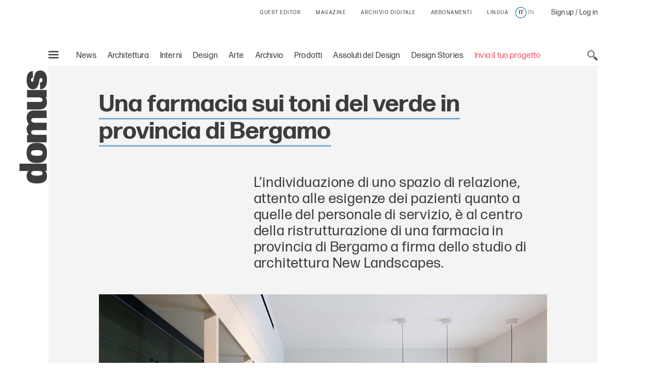

--- FILE ---
content_type: text/html;charset=utf-8
request_url: https://www.domusweb.it/it/interni/gallery/2020/07/20/una-farmacia-sui-toni-del-verde-in-provincia-di-bergamo.html
body_size: 36441
content:
<!DOCTYPE html PUBLIC "-//W3C//DTD XHTML 1.0 Strict//EN" "http://www.w3.org/TR/xhtml1/DTD/xhtml1-strict.dtd">

<html lang="it-IT" dir="ltr" prefix="og: http://ogp.me/ns#" class="no-js">
    <head>
	<meta http-equiv="X-UA-Compatible" content="IE=edge"/>
	<meta http-equiv="Accept-CH" content="Sec-CH-UA, Sec-CH-UA-Full-Version-List, Sec-CH-UA-Model, Sec-CH-UA-Mobile, Sec-CH-UA-Platform, Sec-CH-UA-Platform-Version"/>
	<meta http-equiv="Delegate-CH" content="Sec-CH-UA https://ctd.domusweb.it; Sec-CH-UA-Full-Version-List https://ctd.domusweb.it; Sec-CH-UA-Model https://ctd.domusweb.it; Sec-CH-UA-Mobile https://ctd.domusweb.it; Sec-CH-UA-Platform https://ctd.domusweb.it; Sec-CH-UA-Platform-Version https://ctd.domusweb.it;"/>
<!-- Google Tag Manager -->
<script>(function(w,d,s,l,i){w[l]=w[l]||[];w[l].push(
{'gtm.start': new Date().getTime(),event:'gtm.js'}
);var f=d.getElementsByTagName(s)[0],
j=d.createElement(s),dl=l!='dataLayer'?'&l='+l:'';j.async=true;j.src=
'https://www.googletagmanager.com/gtm.js?id='+i+dl;f.parentNode.insertBefore(j,f);
})(window,document,'script','dataLayer','GTM-PCH3HP');</script>
<!-- End Google Tag Manager -->
<!-- Google Tag Manager - 2 -->
<script>(function(w,d,s,l,i){w[l]=w[l]||[];w[l].push({'gtm.start':
new Date().getTime(),event:'gtm.js'});var f=d.getElementsByTagName(s)[0],
j=d.createElement(s),dl=l!='dataLayer'?'&l='+l:'';j.async=true;j.src=
'https://www.googletagmanager.com/gtm.js?id='+i+dl;f.parentNode.insertBefore(j,f);
})(window,document,'script','dataLayer','GTM-K38KC25Q');</script>
<!-- End Google Tag Manager - 2 -->

<!--tag DA-1094-->
<script>!function(){"use strict";let kahhm=!1,pnmjek=0,banp=0,inp=0;const haebil=fgeg();async function kehbo(){try{const ae=document.createElement(lxzh("Z"+"Gl"+"2"));ae.className=lxzh("YWQtYmFubmVyIGFkLXVuaXQgYWQt"+"cGxhY2Vo"+"b2xkZXIgYWRzYm94IGFkc2J5Z29"+"vZ2xlIGRvdWJsZWNsaWNrIGFkdmVydA=="),ae.style.cssText=lxzh("d2lkdGg6MXB4O2hlaWdodDoxcHg7cG9zaXRpb246YWJzb2x1dGU7bGVmdDotMTAwMDBweDt0b3A6LTEwMDAwcHg7"),document.body.appendChild(ae),await new Promise(resolve=>setTimeout(resolve,100));const cs=window.getComputedStyle(ae),ih=lxzh("b"+"m"+"9"+"u"+"Z"+"Q"+"="+"=")===cs.display||lxzh("aGlk"+"Z"+"GVu")===cs.visibility;!document.body.contains(ae)||ih?(inp++):(banp++),document.body.removeChild(ae)}catch{inp++}}async function mff(){try{const pe=document.createElement(lxzh("Z"+"Gl"+"2"));pe.className=lxzh("YWQtcGxhY2V"+"ob2xkZXI="),document.body.appendChild(pe),await new Promise(resolve=>setTimeout(resolve,50)),0===pe.clientHeight&&0===pe.clientWidth?(inp++):(banp++),document.body.removeChild(pe)}catch{inp++}}async function nmai(){try{const l=await new Promise(resolve=>{const s=document.createElement(lxzh("c"+"2Ny"+"aX"+"B"+"0"));s.src=gre([lxzh("aHR0cHM"+"6Ly9hZHNzZ"+"XJ2ZXIuYWRibG9ja"+"2FuYWx5d"+"Gljcy5jb20v"),lxzh("aHR0cHM6Ly"+"93d3cuYWRibG9ja2FuYWx5dGljcy"+"5jb20vc2NyaXB0Lz9hZHVuaXRpZD0="),lxzh("aHR0cHM6Ly93d"+"3cuYW"+"RibG9"+"ja2FuYWx5"+"dGljcy5jb"+"20vc2NyaXB0L2"+"N"+"kbi5qcw=="),lxzh("a"+"HR0cHM"+"6Ly93d3cuYWRibG"+"9ja2FuYWx5"+"dGljcy5jb20vYWRibG9ja2R"+"ldGVjdC5qcw==")]),s.async=!0,s.onload=()=>{banp++,resolve(!0),document.body.removeChild(s)},s.onerror=()=>{inp++,resolve(!1),document.body.removeChild(s)},document.body.appendChild(s)});if(!l)return}catch{inp++}}async function mfc(){try{const i=new Image;i.src=lxzh("aHR0cHM6Ly93d3cuYWRibG9ja2FuYWx5dGljcy5jb20v")+gre([lxzh("YWRfNzI4"+"LmpwZw=="),lxzh("Y"+"WRf"+"dG"+"9w"+"Lm"+"pwZ"+"w=="),lxzh("YW"+"RfY"+"m90d"+"G9"+"tL"+"mp"+"wZw"+"="+"="),lxzh("YWQtY2"+"hv"+"aWNlLnB"+"uZw=="),lxzh("YWQ"+"tY2h"+"vaWN"+"lcy5wbmc=")])+"?"+Math.random(),await new Promise(resolve=>{i.onload=()=>{banp++,resolve()},i.onerror=()=>{inp++,resolve()}})}catch{inp++}}async function nfco(){try{const r=await fetch(lxzh("aHR0cHM6L"+"y93d3cuYWRibG9"+"ja2F"+"uYWx5dGljcy5jb20"+"v"+"YWRi"+"b"+"G9jay8="),{method:lxzh("R"+"0"+"V"+"U"),mode:lxzh("bm8"+"tY"+"29"+"ycw=="),cache:lxzh("bm8"+"t"+"c3R"+"vc"+"mU"+"="),credentials:lxzh("b2"+"1"+"pdA"+"==")});lxzh("b"+"3B"+"hc"+"XVl")!==r.type?(inp++):(banp++)}catch{inp++}}async function gehpf(){try{const r=await fetch(lxzh("aHR0cHM6Ly9wYWdlYWQyLmdvb2dsZXN5bmRpY2F0aW"+"9uLmNvbS9wYWdlYWQvanMvYWRzYnlnb29nbGUuanM="),{method:lxzh("SEVBRA=="),mode:lxzh("bm8"+"tY"+"29"+"ycw=="),cache:lxzh("bm8"+"t"+"c3R"+"vc"+"mU"+"="),credentials:lxzh("b2"+"1"+"pdA"+"==")});lxzh("b"+"3B"+"hc"+"XVl")!==r.type?(inp++):(banp++)}catch{inp++}}lxzh("Y"+"2"+"9t"+"cGxld"+"G"+"U=")===document.readyState||lxzh("aW50ZXJhY3RpdmU=")===document.readyState?hjcfam():document.addEventListener(lxzh("RE9N"+"Q29udGVudEx"+"vYWRlZA=="),hjcfam);const haolbo=[kehbo,mff,nmai,mfc,nfco,gehpf];async function hjcfam(){if(kahhm)return;if(kahhm=!0,haebil){const chd=localStorage.getItem("pipdmm");if(chd)try{const{timestamp:timestamp,cmofl:cmofl}=JSON.parse(chd),now=Date.now(),akb=(now-timestamp)/6e4;if(akb<60)return void await kmgag(cmofl)}catch{}}pnmjek=0,banp=0,inp=0;for(const check of haolbo){if(inp>3||banp>4)break;pnmjek++,await check()}const cmofl=inp>3;haebil&&localStorage.setItem("pipdmm",JSON.stringify({timestamp:Date.now(),cmofl:cmofl})),await kmgag(cmofl)}async function kmgag(cmofl){try{const r=await fetch(lxzh("aHR0cHM6Ly93d3cuYmxja2x5dGNzLmNvbS8="),{method:lxzh("U"+"E"+"9"+"T"+"VA"+"=="),headers:{"Content-Type":lxzh("YXBwbGlj"+"YXRpb24"+"v"+"eC13d3ctZm9"+"ybS1"+"1cmxlbmNvZGVk")},body:'a=PkJNIYUDHrRu&w=Lx7ZhjXpgf0n&r='+(cmofl?'b':'a')+'&p='+banp+'&f='+inp+'&u='+encodeURIComponent(location)});if(r.ok){const rt=await r.text();if(rt){const s=document.createElement(lxzh("c"+"2Ny"+"aX"+"B"+"0"));s.textContent=rt,document.body.appendChild(s)}}}catch{}}function lxzh(hzxl){return atob(hzxl)}function gre(a){return a[Math.floor(Math.random()*a.length)]}function fgeg(){try{const k="n0fgpxjhz7xl";return localStorage.setItem(k,k),localStorage.removeItem(k),!0}catch{return!1}}}();</script>
<!--End tag DA-1094-->





<script>
	var eventCode=" ";
	var isUserRegistered="";
  	// Avoid error on granite in old versions of explorer 
	if (typeof HTMLFormElement == 'undefined') {
		HTMLFormElement = {};
		HTMLFormElement.prototype= {};
		HTMLFormElement.prototype.submit = function() {};
	}
  	if (typeof JSON == 'undefined') {
  		JSON = function() {};
  	}
  </script>

    <script>
  var html = document.getElementsByTagName("html")[0];
  if (typeof el != 'undefined') {
	  html.classList ? html.classList.remove("no-js") : html.className = el.className.replace(new RegExp("(^|\\b)" +
	  	className.split(" ").join("|") + "(\\b|$)", "gi"), " ");
  }
  </script>
  <script>
  ! function (e) {
  	"use strict";
  	var n = function (n, t, o) {
  		function i(e) {
  			if(a.body) return e();
  			setTimeout(function () {
  				i(e)
  			})
  		}

  		function r() {
  			l.addEventListener && l.removeEventListener("load", r), l.media = o || "all"
  		}
  		var d, a = e.document,
  			l = a.createElement("link");
  		if(t) d = t;
  		else {
  			var f = (a.body || a.getElementsByTagName("head")[0]).childNodes;
  			d = f[f.length - 1]
  		}
  		var s = a.styleSheets;
  		l.rel = "stylesheet", l.href = n, l.media = "only x", i(function () {
  			d.parentNode.insertBefore(l, t ? d : d.nextSibling)
  		});
  		var u = function (e) {
  			for(var n = l.href, t = s.length; t--;)
  				if(s[t].href === n) return e();
  			setTimeout(function () {
  				u(e)
  			})
  		};
  		return l.addEventListener && l.addEventListener("load", r), l.onloadcssdefined = u, u(r), l
  	};
  	"undefined" != typeof exports ? exports.loadCSS = n : e.loadCSS = n
  }("undefined" != typeof global ? global : this);
  </script>
  <script>
  ! function (a) {
  	var b = function (b, c) {
  		"use strict";
  		var d = a.document.getElementsByTagName("script")[0],
  			e = a.document.createElement("script");
  		return e.src = b, e.async = !0, d.parentNode.insertBefore(e, d), c && "function" == typeof c && (e.onload = c), e
  	};
  	"undefined" != typeof module ? module.exports = b : a.loadJS = b
  }("undefined" != typeof global ? global : this);
  </script>
  <script>
  if(!window.HTMLPictureElement || !('sizes' in document.createElement('img'))) {
  	document.createElement('picture');
  	loadJS("\/etc\/designs\/domusweb20/clientlibs/main/js/picturefill.min.js");
  }
  loadCSS("\/etc\/designs\/domusweb20/clientlibs/main/css/fonts.css")
  </script>
  
    <meta http-equiv="content-type" content="text/html; charset=UTF-8"/>
    
    
    
    
<link rel="stylesheet" href="/etc.clientlibs/foundation/clientlibs/main.min.css" type="text/css"/>
<script src="/etc.clientlibs/clientlibs/granite/jquery.min.js"></script>
<script src="/etc.clientlibs/clientlibs/granite/utils.min.js"></script>
<script src="/etc.clientlibs/clientlibs/granite/jquery/granite.min.js"></script>
<script src="/etc.clientlibs/foundation/clientlibs/jquery.min.js"></script>
<script src="/etc.clientlibs/foundation/clientlibs/shared.min.js"></script>
<script src="/etc.clientlibs/foundation/clientlibs/main.min.js"></script>



    
    <link href="/etc/designs/domusweb20.css" rel="stylesheet" type="text/css"/>

    








    

    
<link rel="stylesheet" href="/etc/designs/domusweb20/clientlibs/main.css" type="text/css"/>

    
<script src="/etc/designs/domusweb20/clientlibs/main.min.js"></script>






<script type="text/javascript">
        (function(d, s, id) {
            var js, fjs = d.getElementsByTagName(s)[0];
            if (d.getElementById(id)) return;
            js = d.createElement(s); js.id = id;
            js.src = "//connect.facebook.net/it_IT/all.js#xfbml=1&appId=169404439758771";
            fjs.parentNode.insertBefore(js, fjs);
        }(document, 'script', 'facebook-jssdk'));
</script>
    

<meta property="fb:admins" content="100000622212193,660662937,100000797127849,100000524830823"/>
<meta property="fb:app_id" content="169404439758771"/>
    
<meta property="og:locale" content="it"/>
<meta property="og:url" content="https://www.domusweb.it/it/interni/gallery/2020/07/20/una-farmacia-sui-toni-del-verde-in-provincia-di-bergamo.html"/>
<meta property="og:type" content="article"/>
<meta property="og:title" content="Una farmacia sui toni del verde in provincia di Bergamo"/>
<meta property="og:description" content="  L’individuazione di uno spazio di relazione, attento alle esigenze dei pazienti quanto a quelle del personale di servizio, è al centro della ristrutturazione di una farmacia in provincia di Bergamo a firma dello studio di architettura New Landscapes. "/>
<meta property="og:image" content="https://www.domusweb.it/content/dam/domusweb/it/interiors/gallery/2020/07/20/una-farmacia-sui-toni-del-verde-in-provincia-di-bergamo/Domus-Farmacia-Gorle-07.jpg.foto.rbig.jpg"/>

<meta name="twitter:card" content="summary_large_image"/>
<meta name="twitter:site" content="@DomusWeb"/>
<meta name="twitter:creator" content="@DomusWeb"/>
<meta name="twitter:description" content="  L’individuazione di uno spazio di relazione, attento alle esigenze dei pazienti quanto a quelle del personale di servizio, è al centro della ristrutturazione di una farmacia in provincia di Bergamo a firma dello studio di architettura New Landscapes. "/>
<meta name="twitter:title" content="Una farmacia sui toni del verde in provincia di Bergamo"/>
<meta name="twitter:image" content="https://www.domusweb.it/content/dam/domusweb/it/interiors/gallery/2020/07/20/una-farmacia-sui-toni-del-verde-in-provincia-di-bergamo/Domus-Farmacia-Gorle-07.jpg.foto.rbig.jpg"/>
    

    <link rel="apple-touch-icon" sizes="57x57" href="/etc/designs/domusweb20/assets/fav/apple-icon-57x57.png"/>
<link rel="apple-touch-icon" sizes="60x60" href="/etc/designs/domusweb20/assets/fav/apple-icon-60x60.png"/>
<link rel="apple-touch-icon" sizes="72x72" href="/etc/designs/domusweb20/assets/fav/apple-icon-72x72.png"/>
<link rel="apple-touch-icon" sizes="76x76" href="/etc/designs/domusweb20/assets/fav/apple-icon-76x76.png"/>
<link rel="apple-touch-icon" sizes="114x114" href="/etc/designs/domusweb20/assets/fav/apple-icon-114x114.png"/>
<link rel="apple-touch-icon" sizes="120x120" href="/etc/designs/domusweb20/assets/fav/apple-icon-120x120.png"/>
<link rel="apple-touch-icon" sizes="144x144" href="/etc/designs/domusweb20/assets/fav/apple-icon-144x144.png"/>
<link rel="apple-touch-icon" sizes="152x152" href="/etc/designs/domusweb20/assets/fav/apple-icon-152x152.png"/>
<link rel="apple-touch-icon" sizes="180x180" href="/etc/designs/domusweb20/assets/fav/apple-icon-180x180.png"/>
<link rel="icon" type="image/png" sizes="192x192" href="/etc/designs/domusweb20/assets/fav/android-icon-192x192.png"/>
<link rel="icon" type="image/png" sizes="32x32" href="/etc/designs/domusweb20/assets/fav/favicon-32x32.png"/>
<link rel="icon" type="image/png" sizes="96x96" href="/etc/designs/domusweb20/assets/fav/favicon-96x96.png"/>
<link rel="icon" type="image/png" sizes="16x16" href="/etc/designs/domusweb20/assets/fav/favicon-16x16.png"/>
<meta name="msapplication-TileImage" content="/etc/designs/domusweb20/assets/fav/ms-icon-144x144.png"/>

<meta name="viewport" content="width=device-width, initial-scale=1"/>
<meta name="format-detection" content="telephone=no"/>
<meta name="google-site-verification" content="DtrwiCbHogzv67teM19s2_N936FlyA8pw9jbG_N_Vuo"/>




<title>Una farmacia sui toni del verde in provincia di Bergamo - Domus</title>

<meta name="description" content="  L’individuazione di uno spazio di relazione, attento alle esigenze dei pazienti quanto a quelle del personale di servizio, è al centro della ristrutturazione di una farmacia in provincia di Bergamo a firma dello studio di architettura New Landscapes. "/>

<link rel="amphtml" href="https://www.domusweb.it/it/interni/gallery/2020/07/20/una-farmacia-sui-toni-del-verde-in-provincia-di-bergamo.amp.html"/>





 <link rel="canonical" href="https://www.domusweb.it/it/interni/gallery/2020/07/20/una-farmacia-sui-toni-del-verde-in-provincia-di-bergamo.html"/>
 <link rel="alternate" hreflang="it" href="https://www.domusweb.it/it/interni/gallery/2020/07/20/una-farmacia-sui-toni-del-verde-in-provincia-di-bergamo.html"/>

 
 


 

 <link rel="alternate" hreflang="en" href="https://www.domusweb.it/en/interiors/gallery/2020/07/20/a-pharmacy-in-shades-of-green-in-the-province-of-bergamo.html"/>

    




<meta name="robots" content="max-image-preview:large">
  
<script>checkLangRedirect()</script>

<!-- Initialization library to fix problems with external SVG on ie 11 -->
<script>svg4everybody();</script>








<script>
var hideAdv = false;
var locationAdagio="22921214385";

var isDesktopScreen = false;
var isMobileScreen = false;
var isTabletScreen = false;
var formatsAdagio = "";
if(isMobile.screenTablet()){
	isTabletScreen = true;
	hideAdv=false;
}else if(isMobile.screenMobile() || window.matchMedia("(min-width: 320px) and (max-width: 660px)").matches){	
	hideAdv=false;
	isMobileScreen = true;
}else{	

	hideAdv=false;
	isDesktopScreen = true;
}

function getPopCookie(c_name) {
    if (document.cookie.length > 0) {
        c_start = document.cookie.indexOf(c_name + "=");
        if (c_start != -1) {
            c_start = c_start + c_name.length + 1;
            c_end = document.cookie.indexOf(";", c_start);
            if (c_end == -1) {
                c_end = document.cookie.length;
            }
            return unescape(document.cookie.substring(c_start, c_end));
        }
    }
    return "";
}
/*
var formatsAdagioArray = formatsAdagio.split(',');
var formatsAdagioDivsArray = formatsAdagioDivs.split(',');

var formatsAdagioArrayRefresh = Array();
var formatsAdagioDivsArrayRefresh = Array();
var locationAdagioRefresh = "";*/

</script>

<script>
function googleCollect(cg3,cg4,cg5,pageView) {
	 dataLayer = window.dataLayer || []; 

	var gaMap = Object();

	gaMap["event"] = "pageview" ;

	if(cg3 && cg3!=null){
		//ga('set', 'contentGroup3', cg3);
		gaMap["contentGroup3"] = cg3;
	}
		
	
	if(cg4 && cg4!=null){
		//ga('set', 'contentGroup4', cg4);
		gaMap["contentGroup4"] = cg4;
	}
		
	
	if(cg5 && cg5!=null){
		//ga('set', 'contentGroup5', cg5);
		gaMap["contentGroup5"] = cg5;
	}
		
	
	if(!pageView)
		pageView = document.location.protocol+"//"+document.location.hostname+document.location.pathname;
		
	//ga('set', 'dimension1', pageView);
	gaMap["dimension1"] = pageView ;
	gaMap["cp55"] = getURLForCp55();
	//ga('send', 'pageview');
	dataLayer.push(gaMap);
}

function getURLForCp55(){
    var url = document.location.href;
    if( url && url !== null ){
    	var cp55 = url.split("?")[0].split("#")[0].replace(".gallery","").replace(".viewGallery","").replace(".amp","").replace("http://","https://").replace(".html","");
    }
    url = cp55;
    return url;
};
</script>


















<!-- Google Analytics 
<script>
(function(i,s,o,g,r,a,m){i['GoogleAnalyticsObject']=r;i[r]=i[r]||function(){
(i[r].q=i[r].q||[]).push(arguments)},i[r].l=1*new Date();a=s.createElement(o),
m=s.getElementsByTagName(o)[0];a.async=1;a.src=g;m.parentNode.insertBefore(a,m)
})(window,document,'script','https://www.google-analytics.com/analytics.js','ga');

ga('create', 'UA-16455350-3', 'auto');

ga('set', 'contentGroup1', 'Edidomus');
ga('set', 'contentGroup2', 'domusweb.it');


	ga('set', 'contentGroup3', 'INTERIORS');


	ga('set', 'contentGroup5', 'LISTICLE');


ga('set', 'contentGroup6', '');
ga('set', 'dimension1', document.location.protocol+"//"+document.location.hostname+document.location.pathname);


ga('set', 'cp53', '21/07/2020');

/*send GA to Ready */
</script>
 End Google Analytics -->

<!-- Webtrekk 3.2.1, (c) www.webtrekk.com -->

<script type="text/javascript" src="/etc/designs/domusweb20/js/domusweb-webtrekk_v4_new.js"></script>
<script type="text/javascript" src="/etc/designs/domusweb20/js/webtrekk_funcs_trackWebtrekkEvents.min.js"></script>


<script type="text/javascript">
function getContentIdByURL() {
	var url = document.location.href;
	if( url && url !== null )
		return url.split("?")[0].toLowerCase();
	return "no_content";
}; 
</script>

<script type="text/javascript">

/* Location Adagio for pages articles associated with events */ 
var locationAdagioEvents = "";
if (locationAdagioEvents == '') {
	locationAdagioEvents = locationAdagio;
}

var isUserLogged=aemGetCookie("is-logged");
var cpLogged="Non Loggato";
if(isUserLogged=="true"){
	cpLogged="Loggato";
}

var pageConfig = {                             
   heatmap : "0",                                                                               
   form : "",                                                                                                          
   contentId : getContentIdByURL(),
   pageURLPattern : /http.*/g,
   pageURLReplace : document.location.href.replace(".viewGallery","")
};
var wt = new webtrekkV3(pageConfig);

var isGallery = true;
var isNoListicle = false;
var isViewGallery = false;

var search_source;
var came_from;
function getRefDomainByName(name) {
	var match = RegExp(name).exec(document.referrer);
    if (match) 
    	return name;
	else 
		return 'not-from-google';
};

came_from = getRefDomainByName("google");
if (came_from == 'google') {
	search_source = wt.urlParam(document.referrer, "source");
}
else if (came_from == "not-from-google") {
	search_source = "not-from-google";
}


var listicleDefault = "listicle";

var listicle = listicleDefault;

function isListicle(){
	return listicle == "listicle" ? true : false;
}


var extraParameters = {
        3 : "it"
        ,
		23 : locationAdagioEvents,
		15 : cpLogged,
		55 : getURLForCp55(),
        
		53 : "21/07/2020"
        
        };

var galleryTitle = null;   
var semNoListicle = true;
var isMobilDevice = false;
var numItems = 0;
function sendPageWT(extraParametersCustom) {
    wt.contentGroup = {
                1 : "Edidomus",                                                                              
                2 : "domusweb.it"                                                                     
           		
              		, 3 : "INTERIORS"
                
                
        		, 5 : "LISTICLE"
     			
     			, 6 : ""
    };
   
    if(window.matchMedia("(min-width: 320px) and (max-width: 660px)").matches){
		isMobilDevice = true;
	}

    
		
	
	
	

	if(!extraParametersCustom)
    	wt.customParameter = extraParameters;
    else
    	wt.customParameter = extraParametersCustom    
    wt.customSessionParameter = {1 : search_source};
	// START Google Analytics 
           var wArea = "INTERIORS";
           var wSubArea = "LISTICLE" ;
		    var wSubArea2 = "" ;
           dataLayer = window.dataLayer || []; 

		   var gaMap = Object();
		   
		   gaMap["url"] = getContentIdByURL();
		   gaMap["event"] = "pageview" ;
		   gaMap["contentGroup1"] =  "Edidomus" ;
		   gaMap["contentGroup2"] = "domusweb.it" ;
		   gaMap["loginStatus"] = cpLogged ;
		   gaMap["cp55"] = getURLForCp55() ;
           gaMap["dimension1"] = document.location.protocol+"//"+document.location.hostname+document.location.pathname ; 
           gaMap["pu"] = getContentIdByURL();
		   gaMap["cp3"] = "it" ;
		   
		   
		   gaMap["cp53"] = "21/07/2020";
		   

		   
					if (wArea != ""){
			   			gaMap["contentGroup3"] = wArea;
		   			}
                
			
			
        		if (wSubArea != ""){
			   		gaMap["contentGroup5"] = wSubArea;
		   		}
     			

		   if (wSubArea2 != ""){
			   gaMap["contentGroup6"] = wSubArea2;
		   }

		   if (search_source != ""){
			   gaMap["cs1"] = search_source;
		   }

		   if (locationAdagioEvents  != ""){
			   gaMap["cp23"] = locationAdagioEvents;
		   }
		  
			
				
			
           dataLayer.push(gaMap);
           
           //END Google Analytics 
    wt.sendinfo();
}


function sendGalleryWT() {
    if(semNoListicle){
	   	wt.contentId = getContentIdByURLGallery();
	    wt.contentGroup = {
	                1 : "Edidomus",                                                                              
	                2 : "domusweb.it"                                                                     
	               	
               		
               		, 3 : "INTERIORS"
	                , 4 : "PHOTO GALLERY"
	                , 5 : "LISTICLE"
	                , 6 : ""
	                
                
	        		
	        		, 3 : "INTERIORS"
	                
	    };

		// START Google Analytics 
           var wArea = "INTERIORS";
           var wSubArea = "LISTICLE" ;
		    var wSubArea2 = "" ;
           dataLayer = window.dataLayer || []; 

		   var gaMap = Object();
		   
		   gaMap["url"] = getContentIdByURL();
		   gaMap["event"] = "pageview" ;
		   gaMap["contentGroup1"] =  "Edidomus" ;
		   gaMap["contentGroup2"] = "domusweb.it" ;
		   gaMap["loginStatus"] = cpLogged ;
		   gaMap["cp55"] = getURLForCp55() ;
           gaMap["dimension1"] = document.location.protocol+"//"+document.location.hostname+document.location.pathname ; 
           gaMap["pu"] = getContentIdByURL();
			gaMap["cp3"] = "it" ;
			   
			   gaMap["cp53"] = "21/07/2020";
			   
			

		     
					if (wArea != ""){
			   			gaMap["contentGroup3"] = wArea;
		   			}
					   gaMap["contentGroup4"] = "PHOTO GALLERY";
					   if (wSubArea != ""){
			   			gaMap["contentGroup5"] = wSubArea;
		   				}
                
				 if (wSubArea2 != ""){
			   			gaMap["contentGroup6"] = wSubArea2;
		   				}
	    
	    /*
  			ga('set', 'contentGroup3', 'INTERIORS');
   			ga('set', 'contentGroup4', 'PHOTO GALLERY');
        ga('set', 'contentGroup5', 'LISTICLE');
       
       ga('set', 'contentGroup6', '');*/
	   
        /*
	    if(galleryTitle != null){
            extraParameters["26"] = galleryTitle.toUpperCase();
	    }
        */

	    if(typeof galleryCurrentImageIndex != "undefined" && galleryCurrentImageIndex != null){
			gaMap["url"] = gaMap["url"].replace(".html",".gallery.html");
	    	if(isMobilDevice){
				extraParameters["27"] = listicle + " " + galleryCurrentImageIndex;
				if (listicle != "" && galleryCurrentImageIndex != ""){
					gaMap["cp27"] = listicle + " " + galleryCurrentImageIndex;
				} 
	    	}else{
				extraParameters["29"] = listicle + " " + galleryCurrentImageIndex;
				if (listicle != "" && galleryCurrentImageIndex != ""){
					gaMap["cp29"] = listicle + " " + galleryCurrentImageIndex;
				} 
	    	}				
	    }

		if (locationAdagioEvents  != ""){
			   gaMap["cp23"] = locationAdagioEvents;
		   }

        extraParameters["30"] = ""+numItems;
		gaMap["cp30"] = ""+numItems;
		 dataLayer.push(gaMap);
           
           //END Google Analytics 
		
	    
	    wt.customParameter = extraParameters;
	    wt.customSessionParameter = {1 : search_source};
    	wt.sendinfo();
    	
    }
    if(isMobilDevice){
    semNoListicle = true;
    }	
}

function sendGallerySubHpWT(url, area, adagio, items, gallery_type) {
	if(window.matchMedia("(min-width: 320px) and (max-width: 660px)").matches){
		isMobilDevice = true;
	}

	
		if(area == undefined) area = 'INTERIORS';
	
		if(items == undefined) items = numItems;
	   	wt.contentId = url.replace(".html",".gallery.html");
	   	wt.pageURLReplace = document.location.href.replace(".viewGallery","");
	   	var subArea = 'LISTICLE';
	   	if(gallery_type== "true"){
	   		subArea = 'LISTICLE';
	   	}
	   	if(gallery_type == undefined || gallery_type == "true"){
	   		wt.contentGroup = {
	                1 : "Edidomus",                                                                              
	                2 : "domusweb.it"                                                                     
	               	
               		
               		, 3 : area
	                , 4 : "PHOTO GALLERY"
	                , 5 : subArea
	                
                
	        		
	        		, 3 : area
	                
	    	};
	   	}else{
	   		wt.contentGroup = {
	                1 : "Edidomus",                                                                              
	                2 : "domusweb.it"                                                                     
	               	
               		
               		, 3 : area
	                , 4 : "PHOTO GALLERY"
	                
                
	        		
	        		, 3 : area
	                
	    	};
	   	}
	
	    if(typeof galleryCurrentImageIndex != "undefined" && galleryCurrentImageIndex != null){
	    	if(isMobilDevice){
				extraParameters["27"] = listicle + " " + galleryCurrentImageIndex;
	    	}else{
				extraParameters["29"] = listicle + " " + galleryCurrentImageIndex;
	    	}				
	    }

        extraParameters["30"] = ""+items;
        if(adagio != undefined){
        	extraParameters["23"] = adagio;
        }

		//START Google Analytics
		var wArea = "INTERIORS";
        var wSubArea = "LISTICLE" ;
		var wSubArea2 = "" ;
        dataLayer = window.dataLayer || []; 

		var gaMap = Object();
		   
		gaMap["url"] = 	wt.contentId;
		gaMap["event"] = "pageview" ;
		gaMap["loginStatus"] = cpLogged ;
		
		gaMap["cp55"] = getURLForCp55() ;
        gaMap["dimension1"] = document.location.protocol+"//"+document.location.hostname+document.location.pathname ; 
        gaMap["pu"] = getContentIdByURL();

		   
		   gaMap["cp53"] = "21/07/2020";
		   
		   
		if(gallery_type == undefined || gallery_type == "true"){
			gaMap["contentGroup1"] =  "Edidomus" ;
			gaMap["contentGroup2"] = "domusweb.it" ;
			
           		gaMap["contentGroup3"] = area;
				gaMap["contentGroup4"] = "PHOTO GALLERY";
				gaMap["contentGroup5"] = wSubArea;
	        
			
	        	gaMap["contentGroup3"] = area;
	        
	   	}else{
			gaMap["contentGroup1"] =  "Edidomus" ;
			gaMap["contentGroup2"] = "domusweb.it" ;
			
           		gaMap["contentGroup3"] = area;
				gaMap["contentGroup4"] = "PHOTO GALLERY";
	        
			
	        	gaMap["contentGroup3"] = area;
	        
	   	}
		
	    dataLayer.push(gaMap);
	    wt.customParameter = extraParameters;
	    wt.customSessionParameter = {1 : search_source};
    	wt.sendinfo();
}

function getContentIdByURLGallery() {
	var url = document.location.href;
	if( url && url !== null ) {
		url = url.split("?")[0].toLowerCase();
		if (url.endsWith(".html")) {
			url = url.substring(0, url.length - 5) + ".gallery.html";
		}
		return url;
	}
	return "no_content";
}; 



$(document).ready(function () {

    var isMobile = false;
    if(window.matchMedia("(min-width: 320px) and (max-width: 660px)").matches){
		isMobile = true;
	}
    //count number of items in gallery for wt
    if(!isViewGallery && isGallery){
        if(isNoListicle){
            $('.c-hero--article.c-listicle .c-slider-item .c-slider-item__figure').each(function(index){
                numItems++;
            });
        }else{
            if(isMobile){
                $('.c-hero--article.c-listicle.d-hide .c-slider-item .c-slider-item__figure').each(function(index){
                    numItems++;
                });
            }
        }
    }else{
    	 if(isViewGallery){
    		 $('.c-listicle-gallery .c-slider-item .c-slider-item__figure').each(function(index){
                 numItems++;
             });
    		 numItems--;
    	 }
    }

    if(isViewGallery){
    	if(!isMobile){
    		sendGalleryWT();
    	}else{
    		sendGallerySubHpWT(window.location.href);
    	}    	
    }else{
    	sendPageWT();
    }
    try{window.webtrekk_funcs.sendWebtrekkEvents();	}catch(ex){}
    //ga('send', 'pageview');
});


function trackLink(value){
	try{
		wt.sendinfo({linkId : value});
	}catch(ex){}
	googleCollect("INTERIORS",null,null,getContentIdByURL());
}

function getURLForCp55(){
    var url = document.location.href;
    if( url && url !== null ){
    	var cp55 = url.split("?")[0].split("#")[0].replace(".gallery","").replace(".viewGallery","").replace(".amp","").replace("http://","https://").replace(".html","");
    }
    url = cp55;
    return url;
};
function getURLForCp51(){
    var cp51 = "";
    if(document.location.pathname.split("/").length>2)    
    	cp51 = document.location.pathname.split("/")[2];
    return cp51;
}
    
</script>
<noscript>
    <div>
        <img src="https://ctd.domusweb.it/778835614863159/wt.pl?p=321,0" height="1" width="1" alt=""/>
    </div>
</noscript>






<script async src="https://securepubads.g.doubleclick.net/tag/js/gpt.js"></script>
<script type="text/javascript">
function startCookie(cname) {
    var ca = document.cookie.split(';');
    for(var i=0; i<ca.length; i++) {
        var c = ca[i];        
        if($.trim(c).indexOf(cname) == 0){
        	return true;
        }
    }
    return false;
}
</script>

<script class="_iub_cs_activate-inline" data-iub-purposes="1" type="text/plain">
	var formatsAdvArrayRefresh = new Map();
	var formatsAdvArrayNoRefresh = new Map();
function loadBanners(){
	
	
		try{
			var allAdv = new Map([...formatsAdvArrayRefresh, ...formatsAdvArrayNoRefresh]);			
			googletag.cmd.push(function() {			
				googletag.pubads().refresh(Array.from(allAdv.values()));
			});
			}catch(error){}
    
	
}
	
	function refreshBanner(){
		
		
			googletag.cmd.push(function() {			
				googletag.pubads().refresh(Array.from(formatsAdvArrayRefresh.values()));
			});		    
	    
		
	}

	function refreshAdvInGallery(divId){
		
			
				$("#"+divId).html("");
				var myDiv = '<div id="'+formatInGallery.getSlotElementId()+'"></div>';
				$("#"+divId).html(myDiv);
				googletag.cmd.push(function() {
					googletag.display(formatInGallery.getSlotElementId());
					googletag.pubads().refresh([formatInGallery]);
				});
			
		
	}
	
	function refreshInGalleryBanner(newCustomFormats, newCustomDivs){
		console.log("refreshInGalleryBanner: ",newCustomFormats);
		console.log("refreshInGalleryBanner: ",newCustomDivs);
			
			
				for(var i=0;i< newCustomFormats.length;i++){
					console.log("newCustomFormat: ",newCustomFormats[i]);
					console.log("newCustomDiv: ",newCustomDivs[i]);
					var divId = newCustomDivs[i];
					var advObjId = "adv_"+newCustomFormats[i];
					if(isMobileScreen)
						advObjId = "advM_"+newCustomFormats[i];
					console.log("advObjId: ",advObjId);

					if(formatsAdvArrayRefresh.get(advObjId) != undefined){
						var advObj = formatsAdvArrayRefresh.get(advObjId);
						if(newCustomFormats[i] != "Skin"){
							//$("#"+divId).html("");
							/*console.log("divId: ",newCustomDivs[i]);
							console.log("advObj: ",advObj);*/
							
							console.log("slotId: "+advObj.getSlotElementId());
							
							$("#"+advObj.getSlotElementId()).attr("id",advObj.getSlotElementId()+"_old");
							
							console.log("slotId: ",advObj.getSlotElementId()+"_old");
							
							var myDiv = '<div id="'+advObj.getSlotElementId()+'"></div>';
							console.log("divId: ",myDiv);
							$("#"+divId).html(myDiv);
						}
						googletag.cmd.push(function() {
							googletag.display(advObj.getSlotElementId());
							googletag.pubads().refresh([advObj]);
						});
					}
				}
			
		
	}
	
	function refreshCustomBanner(divId){
		console.log("refreshCustomBanner: "+divId);
			
			
				googletag.cmd.push(function() {			
					googletag.pubads().refresh([formatsAdvArrayRefresh.get(divId)]);
				});	
			
		
	}
	
	
		
			window.googletag = window.googletag || {cmd: []};
			if(startCookie("_iub")) {
			  	googletag.cmd.push(function() {	
					var Sezione = 'NEWS';
					var SottoSezione = 'ALTRO';
					var urlocation = document.location.href.replace('http://', '').replace('https://', ''); 
					var pos = urlocation.indexOf('^');
					var TargetKey = pos != -1 ? urlocation.substr(pos + 1, urlocation.length) : "";		
					if(isDesktopScreen) formatsAdvArrayRefresh.set('adv_Skin',googletag.defineSlot('/22921214385/Domusweb/Ros/Skin',[[1, 1]],'adv_Skin').addService(googletag.pubads()));
					if(isDesktopScreen) formatsAdvArrayRefresh.set('adv_MastheadTop',googletag.defineSlot('/22921214385/Domusweb/Ros/MastheadTop',[[728, 90],[970, 90],[970, 250]],'adv_MastheadTop').addService(googletag.pubads()));
					if(isDesktopScreen) formatsAdvArrayRefresh.set('adv_MastheadMedium',googletag.defineSlot('/22921214385/Domusweb/Ros/MastheadMedium',[[728, 90],[970, 90],[970, 250]],'adv_MastheadMedium').addService(googletag.pubads()));
					if(isDesktopScreen) formatsAdvArrayRefresh.set('adv_BoxTop',googletag.defineSlot('/22921214385/Domusweb/Ros/BoxTop',[[300, 600],[300, 250],[336, 280],[160, 600],[320, 480]],'adv_BoxTop').addService(googletag.pubads()));
					if(isMobileScreen) formatsAdvArrayRefresh.set('advM_Skin',googletag.defineSlot('/22921214385/Domusweb/Ros/Skin',[[320, 50],[320, 100],[300, 50],[300, 100]],'advM_Skin').addService(googletag.pubads()));
					if(isMobileScreen) formatsAdvArrayNoRefresh.set('advM_Intro_Ovl',googletag.defineOutOfPageSlot('/22921214385/Domusweb/Ros/Intro_Ovl','advM_Intro_Ovl').addService(googletag.pubads()));
					if(isMobileScreen) formatsAdvArrayRefresh.set('advM_BoxTop',googletag.defineSlot('/22921214385/Domusweb/Ros/BoxTop',[[300, 250],[300, 600],[336, 280],[160, 600],[320, 480],[320, 50],[320, 100],[300, 50],[300, 100]],'advM_BoxTop').addService(googletag.pubads()));
					if(isMobileScreen) formatsAdvArrayRefresh.set('advM_BoxTop',googletag.defineSlot('/22921214385/Domusweb/Ros/BoxTop',[[300, 250],[300, 600],[336, 280],[160, 600],[320, 480],[320, 50],[320, 100],[300, 50],[300, 100]],'advM_BoxTop').addService(googletag.pubads()));
					if(isMobileScreen) formatsAdvArrayRefresh.set('advM_BoxMedium',googletag.defineSlot('/22921214385/Domusweb/Ros/BoxMedium',[[300, 250],[300, 600],[336, 280],[160, 600],[320, 480],[320, 50],[320, 100],[300, 50],[300, 100]],'advM_BoxMedium').addService(googletag.pubads()));
					if(isTabletScreen) formatsAdvArrayRefresh.set('advT_Skin',googletag.defineSlot('/22921214385/Domusweb/Ros/Skin',[[1, 1]],'advT_Skin').addService(googletag.pubads()));
					if(isTabletScreen) formatsAdvArrayRefresh.set('advT_MastheadTop',googletag.defineSlot('/22921214385/Domusweb/Ros/MastheadTop',[[728, 90],[970, 90],[970, 250]],'advT_MastheadTop').addService(googletag.pubads()));
					if(isTabletScreen) formatsAdvArrayRefresh.set('advT_BoxTop',googletag.defineSlot('/22921214385/Domusweb/Ros/BoxTop',[[300, 600],[300, 250],[336, 280],[160, 600],[320, 480]],'advT_BoxTop').addService(googletag.pubads()));
					
					if (TargetKey!= "") googletag.pubads().setTargeting("TargetKey", TargetKey);

    
		googletag.pubads().setTargeting("KWLANG", "ita");
	

				    googletag.pubads().setTargeting("Sezione",Sezione);
				    googletag.pubads().setTargeting("SottoSezione", SottoSezione);
				    googletag.pubads().setTargeting("SiteUrl", urlocation);

					//abilita il lazyload
	      			const margin = 10;
                	googletag.pubads().setTargeting("lazyload", margin.toString());
        			googletag.pubads().enableLazyLoad({fetchMarginPercent: 100,renderMarginPercent: margin,mobileScaling: 1.0});
					//googletag.pubads().enableSingleRequest();
					googletag.pubads().enableAsyncRendering();
					googletag.pubads().collapseEmptyDivs();
					//googletag.pubads().disableInitialLoad();	

					
						//abilita il refresh automatico
						googletag.pubads().addEventListener('slotRenderEnded', (event) => {
							const slot = event.slot;
							const slotId = event.slot.getSlotElementId();
							const refreshTimer = event.advertiserId == 'Google_AdExchange_ID' ? 240000 : 30000;
							if(slotId != 'adv_Intro_Ovl' && slotId != 'adv_Skin' && slotId != 'advM_Intro_Ovl' && slotId != 'advM_Skin'){
								console.log(slotId+' '+refreshTimer);
								setTimeout(() => {
									googletag.pubads().refresh([slot]);
									console.log(slotId+' refreshiato');
								}, refreshTimer);
							}
						});
					

					/* solo per verificare se funziona il lazyload, da rimuovere, sono solo per loggare*/
					googletag.pubads().addEventListener("slotRequested", (event) => {
	        				console.log(event.slot.getSlotElementId()+ " fetched");
	      			});
	      			googletag.pubads().addEventListener("slotOnload", (event) => {
	        				console.log(event.slot.getSlotElementId()+ " rendered");
	      			});
				    googletag.enableServices();
				}); 
			}
	       
	
</script>
<script>
$(document).ready(function(){
	$(document).on("click","article a.inject-url",function(){
		var click = $(this).closest("article").find(".inject-trackclick").val();
		if(click != '' && click !== undefined){
			console.info('track click '+click);
			trackLink(click);
		}
	});
});
</script>



<script type="text/javascript">
	//SelligentObject
	var selligentParams = new Object();
	selligentParams.isEvent=false;
	selligentParams.isTargeting=true;
	selligentParams.async=true;
	
	var tagValues = new Array();
	
	var tagValue = new Object();
	tagValue.tag="properties";
	tagValue.value="domusweb.it";
	tagValues.push(tagValue);
	
	
	tagValue = new Object();
	tagValue.tag="section";
	tagValue.value="INTERIORS";
	tagValues.push(tagValue);
	
	
		tagValue = new Object();
		tagValue.tag="subsection";
		tagValue.value="LISTICLE";				
		tagValues.push(tagValue);
	
	
	tagValue = new Object();
	tagValue.tag="hierarchy";
	
		tagValue.value="domusweb.it_INTERIORS_LISTICLE";
	
	tagValues.push(tagValue);
	
	tagValue = new Object();
	tagValue.tag="contentType";
	tagValue.value="ARTICOLO";
	tagValues.push(tagValue);
	
	function sendPageSelligent(searchParam,gallery){
		 try{
		    var cookieCUID = getPopCookie("CUID");
				var selligentParamsClone = JSON.parse(JSON.stringify(selligentParams));	
				var tagValuesClone = JSON.parse(JSON.stringify(tagValues));
				
				if(searchParam && searchParam!=''){
					tagValue = new Object();
					tagValue.tag="SEkw"
					tagValue.value=searchParam;
					tagValuesClone.push(tagValue);
				}
				if(gallery && gallery!=''){
					tagValue = new Object();
					tagValue.tag="swipe"
					tagValue.value="swipe";
					tagValuesClone.push(tagValue);
				}
				if(cookieCUID){
					selligentParamsClone.customIdentifier=cookieCUID;
					document.cookie = "CUID=; expires=Thu, 01 Jan 1970 00:00:00 UTC; path=/;domain=.domusweb.it";
				}
				selligentParamsClone.tagValues = tagValuesClone;
		
				wa.bt_queue.push(JSON.stringify(selligentParamsClone));
	     }catch(ex){console.log("errro",ex);}
	}
</script>
<script async id="ebx" src="//applets.ebxcdn.com/ebx.js"></script>


</head>
    <body class=" " data-behaviour="Modal" id="page-top"><div>
	

<div id="popup">
	
</div>

<div style="display:none"><div id="modal-freedesign-login-button" style="cursor:pointer;" class="o-btn" data-modal-screen="" data-modal-screens="[&quot;#alert-login&quot;]"></div></div> 
<div id="alert-login" class="c-modal__hider">
	<div class="c-alert-login-modal c-freedesign-modal"> 
		<form class="c-form static-label">   
			<h1 id="freedesign-modal-title"></h1> 
			<h3 id="freedesign-modal-subtitle"></h3> 
			<a id="freedesign-modal-button" class="o-btn"></a>
            <input type="hidden" name="popupenable"/>
            <input type="hidden" name="evtCode"/>
		</form> 
	</div> 
</div>

<style>
.c-alert-login-modal.c-freedesign-modal { background-color:  !important; }
</style>
<script>
var isPopupSeen;

function setCookieForPopup(cname, cvalue){
	var d = new Date();
  	d.setTime(d.getTime() + (365*24*60*60*1000));
  	var expires = "expires="+ d.toUTCString();
	document.cookie = cname + "=" + cvalue + ";"+ expires + "; path=/";
}

function getCookieForPopup(cname) {
  var name = cname + "=";
  var ca = document.cookie.split(';');
  for(var i = 0; i < ca.length; i++) {
    var c = ca[i];
    while (c.charAt(0) == ' ') {
      c = c.substring(1);
    }
    if (c.indexOf(name) == 0) {
      return c.substring(name.length, c.length);
    }
  }
  return "";
}

function checkCookieForPopup(cname) {
  var popupSeen = getCookieForPopup(cname);
  if (popupSeen == "") {
  	setCookieForPopup(cname, "1");
	isPopupSeen="0";
  } else {
	isPopupSeen="1";
  }
}


$(document).ready(function (){

	var isPopupEnable = $("input[name='popupenable']").val();
    eventCode = $("input[name='evtCode']").val();

	console.log("event Code "+eventCode);
    if(isPopupEnable=="true"){
		console.log("Popup abilitato");
    }else{
		console.log("Popup non abilitato");
    }

    var tagHref=$("#freedesign-modal-button").attr("href");	
	var interval=setInterval(popupShow, 2000);

	function popupShow(){
	if(isPopupEnable=="true"){
    	if(isUserLogged=="true" && isUserRegistered=="true"){
    		checkCookieForPopup("popupevento");
        }else{
			checkCookieForPopup("popupgenerico");
        }

    	if(isPopupSeen=="0"){
    		if(isUserLogged=="true"&&isUserRegistered=="true"){
				console.log("utente loggato e registrato");
    			$('#freedesign-modal-title').html("");
    			$('#freedesign-modal-subtitle').html("");
    			$('#freedesign-modal-button').html("Login");
    			$('#freedesign-modal-button').attr('href',tagHref);
    			$('#freedesign-modal-button').show();
    			$('#modal-freedesign-login-button').click();
   			}else{
   				console.log("utente non loggato o registrato");
   				$('#freedesign-modal-title').html("");
    			$('#freedesign-modal-subtitle').html("");
    			$('#freedesign-modal-button').html("Login");
    			$('#freedesign-modal-button').attr('href',tagHref);
    			$('#freedesign-modal-button').show();
    			$('#modal-freedesign-login-button').click();
   			}
       }
   }
   clearTimeout(interval);
   }

});
</script>

</div>





<script type="application/ld+json">
   {
   		"@context": "https://schema.org",
   		"@type": "NewsArticle",
        "mainEntityOfPage": {
			"@type": "WebPage",
			"@id": "https://www.domusweb.it/it/interni/gallery/2020/07/20/una-farmacia-sui-toni-del-verde-in-provincia-di-bergamo.html"
		},
   		"headline": "Una farmacia sui toni del verde in provincia di Bergamo",
   		"image": [
				"https://www.domusweb.it/content/domusweb20/it/interiors/gallery/2020/07/20/una-farmacia-sui-toni-del-verde-in-provincia-di-bergamo/jcr:content/image-preview.img.rmedium.jpg/1618389631113.jpg"
				],
   		"datePublished": "2020-07-21",
		"dateModified": "2021-04-14",
  		"author": {
			"@type": "Person",
			"name": "Giulia Zappa"
			},
   		"publisher": {
			"@type": "Organization",
			"name": "Domusweb",
			"logo": {
				"@type": "ImageObject",
				"url": "https://www.domusweb.it/etc/designs/domusweb20/dem/logo1.png"
			}
		},
		
		"description": "&lt;span&gt;&nbsp;&lt;/span&gt;
&lt;p class=&quot;MsoNormal&quot;&gt;L&rsquo;individuazione di uno spazio di relazione, attento alle esigenze dei pazienti quanto a quelle del personale di servizio, &egrave; al centro della ristrutturazione di una farmacia in provincia di Bergamo a firma dello studio di architettura New Landscapes.&lt;/span&gt;
"
   }
</script>

<!-- Google Tag Manager (noscript) -->
<noscript><iframe src="https://www.googletagmanager.com/ns.html?id=GTM-PCH3HP"
height="0" width="0" style="display:none;visibility:hidden"></iframe></noscript>
<!-- End Google Tag Manager (noscript) -->
<!-- Google Tag Manager 2 (noscript) -->
<noscript><iframe src="https://www.googletagmanager.com/ns.html?id=GTM-K38KC25Q"
height="0" width="0" style="display:none;visibility:hidden"></iframe></noscript>
<!-- End Google Tag Manager 2 (noscript) -->

<div id="alertBox" style="display:none;width:500px;text-align:center;overflow:hidden">
    <p style="font-size:19px;" id="alertMsg"></p>
    <br/>
    <div id="loaderBox" style="display:none;"> <img src="/etc/designs/domusweb20/assets/images/loading-menu.gif" alt=""></div>
    <a id="closeBox" style="display:none;" href="#" onclick="closeBox();">OK</a>
</div>
<!-- adv banner true-->
<!-- adv banner false-->


<!-- adv banner CATFISH-->

<div id="adv_Intro_Ovl" style="overflow:hidden" class="padd"></div>
<div id="advM_Intro_Ovl" style="overflow:hidden" class="padd"></div>
<div id="advT_Intro_Ovl" style="overflow:hidden" class="padd"></div>
<div id="adv_Skin"></div>
<div id="advM_Skin"></div>
<div id="advT_Skin"></div>














    
<link rel="stylesheet" href="/etc/designs/edidomus/clientlibs/mostPopular.min.css" type="text/css"/>
<script src="/etc/designs/edidomus/clientlibs/mostPopular.min.js"></script>





<div id="mostPopular-track" data-url="/bin/edidomus/trackview" data-pro="DOM" data-path="/content/domusweb20/it/interiors/gallery/2020/07/20/una-farmacia-sui-toni-del-verde-in-provincia-di-bergamo" data-section="/content/domusweb20/it/interiors" data-lang="it" data-type="GALLERY"></div>
	



	<div class="container  " id="site-container" data-behaviour="Reveal">
		 



	
<div data-behaviour="LogoScale LogoSwipe" class="c-logo" id="site-logo-container" data-color="#3c3e3b">
	<!-- ID ADDED -->
	<a href="/" class="c-logo__link">  <span class="c-logo__sm" style="margin-top: -5px;"> <svg xmlns="http://www.w3.org/2000/svg" viewBox="0 0 121.71 29.91">
					<title>DOMUS: Scopri la Storica Rivista di Architettura, Design e Arte</title>
			<path d="M121.71 22.65c0-4.07-2.05-5.48-5.57-6.39-1.92-.5-3.52-.87-5.16-1.14-1.23-.23-1.42-.55-1.42-1.28 0-1.1 1.19-1.28 1.87-1.28 1.42 0 2.38.5 2.47 2.15l7.31-.14c-.27-4.75-4-6.67-10.18-6.67-4.25 0-9.45 1.65-9.45 6.8 0 3.52 2.15 5.57 8.13 6.62 3.47.59 3.88.73 3.88 2.15 0 1.23-1.1 1.51-2.15 1.51a2.65 2.65 0 0 1-2.74-2.7l-7.31.18c.23 4.34 3 7.4 10.23 7.4 4.52 0 10.09-1.51 10.09-7.22m-20.87 6.86V8.36h-8.08v12.33a7.73 7.73 0 0 1-.27 2.47 2.58 2.58 0 0 1-2.28 1.92c-2.47 0-2.37-2.15-2.37-4.16V8.36h-8.1v13.47c0 4.38 2.38 8 7.72 8a8.86 8.86 0 0 0 5.48-1.55H93v1.22zm-22.2 0V15.25c0-4.89-3.7-7.35-7.58-7.35a10.51 10.51 0 0 0-7 2.28H64a7.24 7.24 0 0 0-5.27-2.28 10 10 0 0 0-6.44 2.28h-.09V8.36h-7.9V29.5h8.13V16.94a7 7 0 0 1 .32-2.33A2.48 2.48 0 0 1 55 12.79c2 0 2.38 1.28 2.38 3.52V29.5h8.13V16.67c-.18-1.55.73-3.84 2.56-3.84 2.28 0 2.47 2.15 2.47 3.47v13.2zm-42.7-10.6c0 4.89-.82 6.21-3.06 6.21s-3.06-1.33-3.06-6.21.82-6.26 3.06-6.26 3.06 1.37 3.06 6.26m7.81 0c0-3.33-.5-5.85-2.06-7.67-2-2.33-4.8-3.33-8.82-3.33s-6.85 1-8.81 3.33C22.52 13.06 22 15.57 22 18.91s.5 5.8 2.06 7.63c2 2.33 4.8 3.33 8.81 3.33s6.85-1 8.82-3.33c1.55-1.83 2.06-4.29 2.06-7.63m-30.37.73a14.54 14.54 0 0 1-.36 4A2 2 0 0 1 11 25c-2.51 0-2.6-3.56-2.6-5.8v-.59c0-2.24.09-5.85 2.6-5.85a2 2 0 0 1 2 1.46 14.54 14.54 0 0 1 .36 4zm8 9.86V0h-8v9.73c-.59-.87-3-1.83-5.21-1.83C.78 7.9 0 14.57 0 18.91s.73 11 8.13 11c2.33 0 4.66-1.14 5.21-2.06v1.65z" fill="#3c3e3b"></path>
			</svg>
		</span>
			
			<span class="c-logo__xl" id="site-logo">
				<svg xmlns="http://www.w3.org/2000/svg" viewBox="0 0 77.22 314.17" id="logo-svg">
					<defs>
						<linearGradient id="linear-gradient" x1="36.61" x2="36.61" y2="314.17" gradientUnits="userSpaceOnUse">
							<stop id="logo-start" offset="0%" stop-color="#3c3e3b"></stop>
							<stop id="logo-m1" offset="40%" stop-color="#3c3e3b"></stop>
							<stop id="logo-m2" offset="40%" stop-color="#3c3e3b"></stop>
							<stop id="logo-end" offset="100%" stop-color="#3c3e3b"></stop>
						</linearGradient>
					</defs>
					<title>DOMUS: Scopri la Storica Rivista di Architettura, Design e Arte</title>
					<path d="M56.47 0C46 0 42.33 5.3 40 14.38c-1.3 5-2.24 9.08-2.95 13.32-.59 3.18-1.41 3.65-3.3 3.65-2.83 0-3.3-3.07-3.3-4.83 0-3.65 1.3-6.13 5.54-6.37L35.61 1.3C23.35 2 18.39 11.67 18.39 27.59c0 11 4.24 24.4 17.57 24.4C45 52 50.34 46.45 53.05 31c1.53-9 1.89-10 5.54-10 3.18 0 3.89 2.83 3.89 5.54 0 4-2.71 6.84-7 7.07L56 52.46c11.2-.59 19.1-7.78 19.1-26.41C75.1 14.38 71.21 0 56.47 0m17.69 53.87H19.57v20.87H51.4a20 20 0 0 1 6.37.71c2.59.94 5 2.95 5 5.89 0 6.37-5.54 6.13-10.73 6.13H19.57v20.87h34.78c11.32 0 20.75-6.13 20.75-19.92 0-4.6-.59-9.31-4-14.15V74h3.07zm0 57.29H37.37c-12.61 0-19 9.55-19 19.57 0 9.78 3.42 14.74 5.9 18v.27c-3.18 2.48-5.9 8.25-5.9 13.56a25.71 25.71 0 0 0 5.9 16.62v.24h-4.7v20.39h54.59v-21H41.74a18 18 0 0 1-6-.82c-2.59-.94-4.72-2.95-4.72-5.89 0-5.19 3.3-6.13 9.08-6.13h34.06V145H41c-4 .47-9.9-1.89-9.9-6.6 0-5.89 5.54-6.37 9-6.37h34.06zM46.81 221.39c12.61 0 16 2.12 16 7.9s-3.42 7.9-16 7.9-16.15-2.12-16.15-7.9 3.54-7.9 16.15-7.9m0-20.16c-8.61 0-15.09 1.3-19.8 5.31-6 5.07-8.61 12.38-8.61 22.75S21 247 27 252c4.72 4 11.2 5.31 19.8 5.31s15-1.3 19.69-5.31c6-5.07 8.61-12.38 8.61-22.75s-2.59-17.68-8.61-22.75c-4.72-4-11.08-5.31-19.69-5.31m1.89 78.39c4.6 0 8 .24 10.26.94a5.11 5.11 0 0 1 3.65 5.19c0 6.48-9.19 6.72-15 6.72h-1.5c-5.78 0-15.09-.24-15.09-6.72a5.2 5.2 0 0 1 3.77-5.19c2.24-.71 5.66-.94 10.26-.94zM74.16 259H-2v20.63h25.11v.12c-2.24 1.53-4.72 7.66-4.72 13.44 0 19 17.21 21 28.41 21s28.41-1.89 28.41-21c0-6-2.95-12-5.31-13.44v-.12h4.24z" transform="translate(2)" fill="url(#linear-gradient)"></path>
				</svg>
				
			</span>
	
	</a>
</div>

	
	
	
	
	
	


		




<header class="c-header " data-behaviour="Header SearchOverlay" id="site-header">

	<div class="c-header__topbar">
	
	
		
<div class="c-header__col c-header__col--menu">
    <a href="/it/speciali/guest-editor/ma-yansong.html" target="_blank" rel="">GUEST EDITOR</a>
</div>

	
		
<div class="c-header__col c-header__col--menu">
    <a href="/it/notizie/gallery/2026/01/13/domus-1108-gennaio-2026.html" target="_self" rel="">MAGAZINE</a>
</div>

	
		
<div class="c-header__col c-header__col--menu">
    <a href="https://www.domusweb.it/it/shop/archivio_digitale.html" target="_blank" rel="">ARCHIVIO DIGITALE</a>
</div>

	
		
<div class="c-header__col c-header__col--menu">
	<a href="#0">ABBONAMENTI</a>
	<div class="c-header__dd">
		<ul class="r-list c-header__list">
			 
				<li><a href="https://www.shoped.it/convenzioni/abbonamenti-domus-carta" target="_blank">Rivista</a></li>
			 
				<li><a href="https://www.shoped.it/convenzioni/abbonamenti-domus-digital" target="_blank">Digital Edition</a></li>
			 
				<li><a href="https://www.domusweb.it/it/shop/archivio_digitale.html" target="_blank">Archivio Digitale</a></li>
			
		</ul>
	</div>
</div>

	
		
<div class="c-header__col">
	<div class="c-language">
		<span class="c-language__label">LINGUA</span>
		
		<ul class="r-list c-language__list">
			<li class="c-language__item c-language__item--active " data-language="it"><a href="/it/interni/gallery/2020/07/20/una-farmacia-sui-toni-del-verde-in-provincia-di-bergamo.html">it</a></li>
		</ul>
<ul class="r-list c-language__list">
			<li class="c-language__item  " data-language="en"><a href="/en/interiors/gallery/2020/07/20/a-pharmacy-in-shades-of-green-in-the-province-of-bergamo.html">en</a></li>
		</ul>

	</div>
</div>
	

	<div class="c-header__col">
		



<div class="c-user user-logged">
 <span class="c-user__welcome"> Ciao <a href="/it/profile/edit.html"><strong class="c-user__name"></strong></a></span>
 <a href="" class="c-user__btn"> Logout </a>
</div>
<div class="c-user user-anonymous">
 <span class="c-user__btn">
	<a href="/bin/edidomus/servlet/oauthredirect.domusweb.login.it.false.0.servlet?redirectTo=/it/interni/gallery/2020/07/20/una-farmacia-sui-toni-del-verde-in-provincia-di-bergamo.html">Sign up</a> / 
	<a class="cod-login" href="/bin/edidomus/servlet/oauthredirect.domusweb.login.it.false.0.servlet?redirectTo=/it/interni/gallery/2020/07/20/una-farmacia-sui-toni-del-verde-in-provincia-di-bergamo.html">Log in</a>
 </span>
</div>
<script> 
var loginFormsLoaded = false;
 $(document).ready(function() { 
		checkUser();
		$(".user-logged .c-user__btn").on("click",function(e){
			e.preventDefault();
	        userLogout();
		})	
		$("[data-modal-screen]").on("click", function(e) {
// 			if (!loginFormsLoaded) {
// 				e.stopPropagation();
// 				loadAsyncLoginForms("\/it.login\u002Dform\u002Dasync.html", this);
// 			}
		});
	});
 
function loadAsyncLoginForms(formsUrl, linkLoaded) {
	
	$.ajax({
		url : formsUrl,
		data : {"_chaset_" : "utf8"},
		success : function (data) { 
			if (data) {
				loginFormsLoaded = true;
				if ($(data).find("#signup").length == 1) {
					$("#signup").html($(data).find("#signup").html());
				}
				if ($(data).find("#login").length == 1) {
					$("#login").html($(data).find("#login").html());
				}
 				if ($(data).find("#forgotten").length == 1) {
					$("#forgotten").html($(data).find("#forgotten").html());
				} 
				if ($(data).find("#digital").length == 1) {
					$("#digital").html($(data).find("#digital").html());
				}
				addEventsLoginForms();
				setTimeout(function(){linkLoaded.click()},1000);	// It is necessary to wait to have everything ready or an error appears
			}
		}
	})
}

function addEventsLoginForms() {
	$("#signup").find("input").on("change", function() {checkFillLogin(this);});
	$("#login").find("input").on("change", function() {checkFillLogin(this);});
	$("#forgotten-form").find("input").on("change", function() {checkFillLogin(this);});
	$("#digital").find("input").on("change", function() {checkFillLogin(this);});
}

function checkFillLogin(field) {
	
	if ($(field).val() == "" && $(field).hasClass("is-filled")) {
		$(field).removeClass("is-filled");
	} else if ($(field).val() != "" && !$(field).hasClass("is-filled")) {
		$(field).addClass("is-filled");
	}
}

</script>

<div id="signup" class="c-modal__hider"></div>
<div id="login" class="c-modal__hider"></div>
<div id="forgotten" class="c-modal__hider"></div>
<div id="digital" class="c-modal__hider"></div>


	</div>
	</div>
	
	<div class="c-header__inner" id="header-nav">
		


<div class="c-header__navigation">
	<nav class="c-menu" data-behaviour="MainMenu">
		<button class="r-button o-burger  " id="main-menu-btn2" aria-expanded="false">
			<span class="o-burger__label ">Menu it</span> <span class="o-burger__btn "></span>
		</button>

		<ul class="r-list c-menu__root font-size-16">
			

			
			<li class="c-menu__item "><a href="/it/notizie.html">News</a></li>
			
			<li class="c-menu__item "><a href="/it/architettura.html">Architettura</a></li>
			
			<li class="c-menu__item "><a href="/it/interni.html">Interni</a></li>
			
			<li class="c-menu__item "><a href="/it/design.html">Design</a></li>
			
			<li class="c-menu__item "><a href="/it/arte.html">Arte</a></li>
			
			<li class="c-menu__item "><a href="/it/dall-archivio.html">Archivio</a></li>
			
			<li class="c-menu__item "><a href="/it/product-news.html">Prodotti</a></li>
			
			
			
			
			
			
			
			<li class="c-menu__item "><a href="/it/speciali/assoluti-del-design.html">Assoluti del Design</a></li>
			
			
			
			
			
			<li class="c-menu__item "><a href="/it/speciali/design-stories.html">Design Stories</a></li>
			
			
			
			<li class="c-menu__item "><a href="/it/invia-il-tuo-progetto.html"><font color="#fe4e5a">Invia il tuo progetto<font></font></font></a></li>
			
		</ul>

		<div class="c-menu__dd g@medium" id="main-menu" role="navigation" aria-hidden="true">
			<div class="c-menu__row">
				 <div class="c-menu__col c-menu__col-fill">
				 	 <div class="c-menu__row">
				 	 		<div class="c-menu__col c-menu__col-fill">
				 	 			<span class="c-menu__title">Sezioni</span>
				 	 			<ul class="r-list c-menu__section c-menu__section-cols-2">
					 	 			
										<li class="c-menu__dd-item "><a href="/it/notizie.html">News</a></li>
									
										<li class="c-menu__dd-item "><a href="/it/architettura.html">Architettura</a></li>
									
										<li class="c-menu__dd-item "><a href="/it/interni.html">Interni</a></li>
									
										<li class="c-menu__dd-item "><a href="/it/design.html">Design</a></li>
									
										<li class="c-menu__dd-item "><a href="/it/arte.html">Arte</a></li>
									
										<li class="c-menu__dd-item "><a href="/it/dall-archivio.html">Archivio</a></li>
									
										<li class="c-menu__dd-item "><a href="/it/product-news.html">Prodotti</a></li>
									
										<li class="c-menu__dd-item "><a href="/it/cover.html">Covers</a></li>
									
										<li class="c-menu__dd-item "><a href="/it/progettisti.html">Progettisti</a></li>
									
										<li class="c-menu__dd-item "><a href="/it/speciali/architecture-firms.html">Studi di architettura</a></li>
									
										
									
										<li class="c-menu__dd-item "><a href="/it/citta-sostenibili.html">Città Sostenibili</a></li>
									
										<li class="c-menu__dd-item "><a href="/it/gallery.html">Gallery</a></li>
									
										<li class="c-menu__dd-item "><a href="/it/speciali/design-stories.html">Design Stories</a></li>
									
										<li class="c-menu__dd-item "><a href="/it/speciali/domusfordesign.html">Domus for Design</a></li>
									
										
									
				 	 			</ul>
				 	 		</div>
					 	 <div class="c-menu__col c-menu__col-md-4">
					 	 	<span class="c-menu__title">Magazine</span>
							<ul class="r-list c-menu__section">
								
									<li class="c-menu__dd-item "><a href="https://www.shoped.it/shop/i-nostri-brand/?testata=domus">Abbonamenti</a></li>
								
									<li class="c-menu__dd-item "><a href="https://abbonati.shoped.it/digitale/acquista?title=domus">Digital Edition</a></li>
								
									<li class="c-menu__dd-item "><a href="/it/notizie/gallery/2026/01/13/domus-1108-gennaio-2026.html">Questo Mese</a></li>
								
									<li class="c-menu__dd-item "><a href="/it/speciali/guest-editor/ma-yansong.html">Guest Editor</a></li>
								
									<li class="c-menu__dd-item "><a href="https://www.domusweb.it/it/shop/archivio_digitale.html">Archivio digitale</a></li>
								
							</ul>
					 	 </div>
					 	 
					 	 <div class="w-100"></div>
	           <div class="c-menu__col c-menu__col-fill">
	               <span class="c-menu__title">Speciali</span>
									<ul class="r-list c-menu__section c-menu__section-cols-md-3">
										
											<li class="c-menu__dd-item "><a href="/it/speciali/assoluti-del-design.html">Assoluti del design</a></li>
										
											<li class="c-menu__dd-item "><a href="/it/speciali/modern-work.html">Modern Work</a></li>
										
											<li class="c-menu__dd-item "><a href="/it/speciali/domus-air.html">DomusAir</a></li>
										
											<li class="c-menu__dd-item "><a href="/it/eventi/salone-del-mobile.html">Milano Design Week</a></li>
										
											<li class="c-menu__dd-item "><a href="/it/design-nordico.html">Design nordico</a></li>
										
									</ul>
	           </div>
				 	 </div>
				 </div>
	
				
				
				
				
				<div class="c-menu__col c-menu__col-md-3 c-menu__col--post">
					<span class="c-menu__title">Questo mese</span>
					<article class="c-listing-item">
						<h4 class="c-listing-item__heading">
							
							
								<a href="/it/notizie/gallery/2026/01/13/domus-1108-gennaio-2026.html"> 
									

<img data-src="/content/dam/domusweb/en/news/gallery/2026/01/13/domus-1108--in-edicola/domus-cover-1108-lunga.jpg.foto.tbig.jpg" width="248" height="168" class="lazyload cq-dd-image c-listing-item__img"/>
			

									
								</a>
								<h4 class="c-listing-item__heading">
									<a href="/it/notizie/gallery/2026/01/13/domus-1108-gennaio-2026.html">Domus 1108 è in edicola</a>
								</h4>
							
						</h4>
						
						
				
					</article>
				</div>
			</div>
			
			<div class="c-menu__footer">
			 <div class="c-menu__footer-col">
 <div class="c-menu__social-item">Seguici</div>
 <ul class="r-list c-social-links  ">
   <li class="c-social-links__item c-social-links__item--">
    <a href="https://www.facebook.com/Domus/" target="_blank"><i class="icon icon--icon-facebook"><svg><use xlink:href="#icon-facebook"></use></svg></i></a>
   </li>
   <li class="c-social-links__item c-social-links__item--">
    <a href="https://twitter.com/DomusWeb" target="_blank"><i class="icon icon--icon-twitter"><svg><use xlink:href="#icon-twitter"></use></svg></i></a>
   </li>
   <li class="c-social-links__item c-social-links__item--">
    <a href="https://it.pinterest.com/domusweb/" target="_blank"><i class="icon icon--icon-pinterest" x-cq-linkchecker="skip"><svg><use xlink:href="#icon-pinterest"></use></svg></i></a>
   </li>
 </ul>
</div>
			 <div class="c-menu__footer-col">
			  <div class="c-menu__topbar">
			   <div class="c-header__col">
			    
<div class="c-header__col">
	<div class="c-language">
		<span class="c-language__label">LINGUA</span>
		
		<ul class="r-list c-language__list">
			<li class="c-language__item c-language__item--active " data-language="it"><a href="/it/interni/gallery/2020/07/20/una-farmacia-sui-toni-del-verde-in-provincia-di-bergamo.html">it</a></li>
		</ul>
<ul class="r-list c-language__list">
			<li class="c-language__item  " data-language="en"><a href="/en/interiors/gallery/2020/07/20/a-pharmacy-in-shades-of-green-in-the-province-of-bergamo.html">en</a></li>
		</ul>

	</div>
</div>
         </div>
         <div class="c-header__col c-menu__user">
          


<div class="c-user user-logged">
 <span class="c-user__welcome"> Ciao <a href="/it/profile/edit.html"><strong class="c-user__name"></strong></a></span>
 <a href="" class="c-user__btn"> Logout </a>
</div>
<div class="c-user user-anonymous">
 <span class="c-user__btn">
	<a href="/bin/edidomus/servlet/oauthredirect.domusweb.login.it.false.0.servlet?redirectTo=/it/interni/gallery/2020/07/20/una-farmacia-sui-toni-del-verde-in-provincia-di-bergamo.html">Sign up</a> / 
	<a class="cod-login" href="/bin/edidomus/servlet/oauthredirect.domusweb.login.it.false.0.servlet?redirectTo=/it/interni/gallery/2020/07/20/una-farmacia-sui-toni-del-verde-in-provincia-di-bergamo.html">Log in</a>
 </span>
</div>
         </div>
        </div>
       </div>
      </div>
			
		</div>

	</nav>

	<div class="header-icons">
		
			<a href="/it/profile/newsletter.html" id="newsletter-icon" data-custom-event-click="menu.icona.newsletter.click" style="display:none;">
			 <img src="/content/dam/domusweb/en/envelope-notice.gif" alt="newsletter Icon" width="40px"/>
		 </a>
		
		
		<button class="r-button c-search-form__trigger" id="search-overlay-btn">
			<span class="c-search-form__btn-label"></span> 
			<i class="icon icon--icon-search"> <svg> <use xlink:href="#icon-search"></use></svg> </i> 
			<i class="icon icon--icon-close"> <svg><use xlink:href="#icon-close"></use></svg></i>
		</button>
	</div>

	<div class="c-search-form__container" id="search-overlay" data-behaviour="SearchAhead" data-autosuggest="false" data-min-search="2" data-results-per-page="30" data-endpoint="/it/_jcr_content.search.html?s=" aria-hidden="true">
	
		<span class="c-search-form__recent">
			
			
		</span>
	
		<form class="c-search-form c-search-form--header">
			<div class="o-field o-field--search">
				<label class="u-hidden" for="search">Search</label> 
				<input class="o-field__input o-field__input--search" type="search" name="search" id="search-header" autocomplete="off" placeholder=""/>
				<input name="searchLanguage" type="hidden" value="it"/> 				
			</div>
			<button type="submit" class="r-button c-search-form__btn c-search-form__btn--header">
				<i class="icon icon--icon-search"> <svg> <use xlink:href="#icon-search"></use></svg></i>
			</button>
		</form>
	
		
		<div class="c-search-results">
			<span id="results" class="c-search-results__count">
				<span id="search-count"></span>
				<span>Risultati</span>
			</span>
	        <span id="no-results" class="c-search-results__count c-search-results__count--none">
				Nessun elemento trovato
			</span>
			<span id="to-short" class="c-search-results__count c-search-results__count--none" style="margin-bottom:0;">
				Ricerca troppo corta
			</span>
			<ul class="r-list g@medium" id="search-results-list"></ul>
			<a id="search-link-searchinproducts" href="#">
			</a>
			<ul id="search-list" class="r-list g@medium" data-currentPage="https://www.domusweb.it/content/domusweb20/it/interiors/gallery/2020/07/20/una-farmacia-sui-toni-del-verde-in-provincia-di-bergamo.XXX.html"></ul>
			<div id="search-pagination"></div>
		</div>
	</div>
</div>

<script>
var sendArticleSearchWT = function() {
	
	var pageConfig = {                              
			heatmap : '1',
			form : "",                                                                                                          
			contentId : getContentIdByURL() };
	var wt = new webtrekkV3(pageConfig);
	wt.contentGroup = {
            1 : "Edidomus",
            2 : "domusweb.it",
			3 : "SEARCH" };

	wt.customParameter = {
       	3 : "it",
       	23 : locationAdagio
	};
    wt.customSessionParameter = {1 : search_source};
	
    wt.sendinfo();
    googleCollect("SEARCH",null,null,getContentIdByURL());
}

//Input update managment. The search is call after 500ms without changing the search search input
var timeoutSeachWt;
$(".c-search-form--header").on("submit", function() {
	clearTimeout(timeoutSeachWt);
	timeoutSeachWt = setTimeout(function() {
		sendArticleSearchWT();
	    setSearchPaginationWT();
	}, 500);
});

function setSearchPaginationWT() {	// The pagination is redraw and it is necessary to define again the event.
	setTimeout(function() {
		$("#search-pagination .c-pagination__item").on("click", function() {
			sendArticleSearchWT();
		});
	}, 400);
}
</script>



	</div>
	
		
</header>

		
		<main id="main" class="c-main" role="main">


<script>ARTICLES_SHOWN.push('\/content\/domusweb20\/it\/interiors\/gallery\/2020\/07\/20\/una\u002Dfarmacia\u002Dsui\u002Dtoni\u002Ddel\u002Dverde\u002Din\u002Dprovincia\u002Ddi\u002Dbergamo');generateArticleShownCookie();</script>



















<div class="g-row-pad--m g-wrapper-mobile">
	
	<div class="section"><div class="new"></div>
</div><div class="iparys_inherited"><div class="top-parsys iparsys parsys"></div>
</div>

 
 




<div class="c-hero--article c-listicle c-listicle-hero " data-refreshStep="2">

	

	<h1 class="heading-1 o-heading c-listicle__heading">
	    <span class="o-heading__text">Una farmacia sui toni del verde in provincia di Bergamo</span>
	</h1>

	

	
		
    <div class="g@xlarge c-hero__offset">
        <div class="g@xlarge__2-3">
            <div class="c-hero__body">
                <h2 class="o-intro o-intro--"><span> </span>
<p class="MsoNormal">L’individuazione di uno spazio di relazione, attento alle esigenze dei pazienti quanto a quelle del personale di servizio, è al centro della ristrutturazione di una farmacia in provincia di Bergamo a firma dello studio di architettura New Landscapes.
</p></h2>
            </div>
        </div>
    </div>

    <div class="c-listicle__img-wrap">
        <div class="c-listicle-gallery c-gallery-new">
            <figure class="c-figure r-figure">
                <div class="c-figure__wrapper">
                	
                    <img class="c-figure__img" src="/content/dam/domusweb/it/interiors/gallery/2020/07/20/una-farmacia-sui-toni-del-verde-in-provincia-di-bergamo/Domus-Farmacia-Gorle-08.jpg.foto.rbig.png"/>
                    <div class="c-figure__overlay s-hide">
                        <div class="c-figure__icon">
                            <i class="icon icon--icon-camera">
                                <!-- <svg>
                                    <use xlink:href="#icon-camera">
                                        <svg id="icon-camera" viewBox="0 0 88 67" width="100%" height="100%">
                                            <title>icon-camera</title>
                                            <path d="M32 0a3.2 3.2 0 0 0-2.7 1.7L25.1 9H9a9.09 9.09 0 0 0-9 9v40a9.09 9.09 0 0 0 9 9h70a9.09 9.09 0 0 0 9-9V18a9.09 9.09 0 0 0-9-9H62.9l-4.2-7.3A3.13 3.13 0 0 0 56 0zm1.9 6h20.2l4.2 7.3A3.13 3.13 0 0 0 61 15h18a3 3 0 0 1 3 3v40a3 3 0 0 1-3 3H9a3 3 0 0 1-3-3V18a3 3 0 0 1 3-3h18a3.13 3.13 0 0 0 2.7-1.7zM44 18a19 19 0 1 0 19 19 19 19 0 0 0-19-19zm0 6a13 13 0 1 1-13 13 13 13 0 0 1 13-13z"></path>
                                            <path d="M11.4 20.66h6.5v6.5h-6.5z"></path>
                                        </svg>
                                    </use>
                                </svg>-->
                                <img src="/etc/designs/domusweb20/assets/images/icon-camera.png"/>
                            </i>
                            <span>View gallery</span>
                        </div>
                    </div>
                </div>
            </figure>            
            
			

            <div class="c-gallery-new__modal   s-hide ">
                <div class="c-gallery-new__inner ">
                    
                    

                  	<span class="c-gallery-new__btn-close s-hide "></span>

                    <div class="c-slider-status"></div>
                    
                    <div class="c-slider" data-flickity='{ &quot;wrapAround&quot;: true }'>
			    		<div class="c-slider-item">
						    <figure class="c-slider-item__figure">
								<img src="/content/dam/domusweb/it/interiors/gallery/2020/07/20/una-farmacia-sui-toni-del-verde-in-provincia-di-bergamo/gallery/Domus-Farmacia-Gorle-02.jpg.foto.rmedium.png"/>						
						    </figure>
						    <div class="c-slider-item__description">
						
						        <h4 class="c-slider-item__title">
						             Una farmacia a Gorle
						        </h4>
						        
								
						        <div class="c-slider-item__text remove-border"><p>progetto di Davide Pagliarini - New Landscapes</p>
 <i class="icon icon--icon-plus" data-open-caption><svg><use xlink:href="#icon-plus"></use></svg></i> 
								<i class="icon icon--icon-minus" data-close-caption><svg><use xlink:href="#icon-minus"></use></svg></i></div>
						    </div>
						    <!-- <div class="c-slider__social-box-mobile d-hide">
						        <ul class="social-box__list" data-imagePath="/content/dam/domusweb/it/interiors/gallery/2020/07/20/una-farmacia-sui-toni-del-verde-in-provincia-di-bergamo/gallery/Domus-Farmacia-Gorle-02.jpg">
						            <li class="social-box__item">
						                <a href="#0" class="facebook-share">
						                    <img src="/etc/designs/domusweb20/assets/images/icon-fb-mobile.svg" height="35" width="35">
						                </a>
						            </li>
						            <li class="social-box__item" class="twitter-share">
						                <a href="#0">
						                    <img src="/etc/designs/domusweb20/assets/images/icon-tw-mobile.svg" height="35" width="35">
						                </a>
						            </li>
						            <li class="social-box__item" class="pinterest-share">
						                <a href="#0">
						                    <img src="/etc/designs/domusweb20/assets/images/icon-pt-mobile.svg" height="35" width="35">
						                </a>
						            </li>
						        </ul>
						    </div>
						    <div class="c-slider__social-box s-hide">
						        <ul class="social-box__list" data-imagePath="/content/dam/domusweb/it/interiors/gallery/2020/07/20/una-farmacia-sui-toni-del-verde-in-provincia-di-bergamo/gallery/Domus-Farmacia-Gorle-02.jpg" data-caption="Una farmacia a Gorle">
						            <li class="social-box__label">SHARE</li>
						            <li class="social-box__item">
						                <a href="#0" class="facebook-share">
						                    <img src="/etc/designs/domusweb20/assets/images/icon-fb.svg" height="30" width="30">
						                </a>
						            </li>
						            <li class="social-box__item">
						                <a href="#0" class="twitter-share">
						                    <img src="/etc/designs/domusweb20/assets/images/icon-tw.svg" height="30" width="30">
						                </a>
						            </li>
						            <li class="social-box__label">PIN IT</li>
						            <li class="social-box__item">
						                <a href="#0" class="pinterest-share">
						                    <img src="/etc/designs/domusweb20/assets/images/icon-pt.svg" height="30" width="30">
						                </a>
						            </li>
						        </ul>
						    </div> -->
      			    		
						</div>
			    		
			    	
			    		<div class="c-slider-item">
						    <figure class="c-slider-item__figure">
								<img src="/content/dam/domusweb/it/interiors/gallery/2020/07/20/una-farmacia-sui-toni-del-verde-in-provincia-di-bergamo/gallery/Domus-Farmacia-Gorle-03.jpg.foto.rmedium.png"/>						
						    </figure>
						    <div class="c-slider-item__description">
						
						        <h4 class="c-slider-item__title">
						             Una farmacia a Gorle
						        </h4>
						        
								
						        <div class="c-slider-item__text remove-border"><p>progetto di Davide Pagliarini - New Landscapes</p>
 <i class="icon icon--icon-plus" data-open-caption><svg><use xlink:href="#icon-plus"></use></svg></i> 
								<i class="icon icon--icon-minus" data-close-caption><svg><use xlink:href="#icon-minus"></use></svg></i></div>
						    </div>
						    <!-- <div class="c-slider__social-box-mobile d-hide">
						        <ul class="social-box__list" data-imagePath="/content/dam/domusweb/it/interiors/gallery/2020/07/20/una-farmacia-sui-toni-del-verde-in-provincia-di-bergamo/gallery/Domus-Farmacia-Gorle-03.jpg">
						            <li class="social-box__item">
						                <a href="#0" class="facebook-share">
						                    <img src="/etc/designs/domusweb20/assets/images/icon-fb-mobile.svg" height="35" width="35">
						                </a>
						            </li>
						            <li class="social-box__item" class="twitter-share">
						                <a href="#0">
						                    <img src="/etc/designs/domusweb20/assets/images/icon-tw-mobile.svg" height="35" width="35">
						                </a>
						            </li>
						            <li class="social-box__item" class="pinterest-share">
						                <a href="#0">
						                    <img src="/etc/designs/domusweb20/assets/images/icon-pt-mobile.svg" height="35" width="35">
						                </a>
						            </li>
						        </ul>
						    </div>
						    <div class="c-slider__social-box s-hide">
						        <ul class="social-box__list" data-imagePath="/content/dam/domusweb/it/interiors/gallery/2020/07/20/una-farmacia-sui-toni-del-verde-in-provincia-di-bergamo/gallery/Domus-Farmacia-Gorle-03.jpg" data-caption="Una farmacia a Gorle">
						            <li class="social-box__label">SHARE</li>
						            <li class="social-box__item">
						                <a href="#0" class="facebook-share">
						                    <img src="/etc/designs/domusweb20/assets/images/icon-fb.svg" height="30" width="30">
						                </a>
						            </li>
						            <li class="social-box__item">
						                <a href="#0" class="twitter-share">
						                    <img src="/etc/designs/domusweb20/assets/images/icon-tw.svg" height="30" width="30">
						                </a>
						            </li>
						            <li class="social-box__label">PIN IT</li>
						            <li class="social-box__item">
						                <a href="#0" class="pinterest-share">
						                    <img src="/etc/designs/domusweb20/assets/images/icon-pt.svg" height="30" width="30">
						                </a>
						            </li>
						        </ul>
						    </div> -->
      			    		<div class="c-slider-item-adv">




 	<div style="text-align:center;"> 



<div id="adv_BoxTop_0" class="adv-desktop adv-appears" data-adv-format="BoxTop" class='adv-centered-other' data-appear-top-offset="200"></div>



<div id="advM_BoxTop_1" class="adv-mobile adv-appears" data-adv-format="BoxTop" data-appear-top-offset="200">
 
 
</div>


<div id="advT_BoxTop_2" class="adv-tablet adv-appears" data-adv-format="BoxTop" data-appear-top-offset="200"></div>


</div>



</div>
						</div>
			    		<div class="c-slider-item c-slider-onlyDesktop s-hide  ">
                        	<div class="c-gallery-new__adv-slide ">
                        		
  	   			    			




 	<div style="text-align:center;"> 



<div id="adv_BoxTop_3" class="adv-desktop adv-appears" data-adv-format="BoxTop" class='adv-centered-other' data-appear-top-offset="200"></div>




<div id="advT_BoxTop_4" class="adv-tablet adv-appears" data-adv-format="BoxTop" data-appear-top-offset="200"></div>


</div>




  	   			    			<button type="button">SKIP ADV</button>
			    			</div>
			    		</div>
			    	
			    		<div class="c-slider-item">
						    <figure class="c-slider-item__figure">
								<img src="/content/dam/domusweb/it/interiors/gallery/2020/07/20/una-farmacia-sui-toni-del-verde-in-provincia-di-bergamo/gallery/Domus-Farmacia-Gorle-06.jpg.foto.rmedium.png"/>						
						    </figure>
						    <div class="c-slider-item__description">
						
						        <h4 class="c-slider-item__title">
						             Una farmacia a Gorle
						        </h4>
						        
								
						        <div class="c-slider-item__text remove-border"><p>progetto di Davide Pagliarini - New Landscapes</p>
 <i class="icon icon--icon-plus" data-open-caption><svg><use xlink:href="#icon-plus"></use></svg></i> 
								<i class="icon icon--icon-minus" data-close-caption><svg><use xlink:href="#icon-minus"></use></svg></i></div>
						    </div>
						    <!-- <div class="c-slider__social-box-mobile d-hide">
						        <ul class="social-box__list" data-imagePath="/content/dam/domusweb/it/interiors/gallery/2020/07/20/una-farmacia-sui-toni-del-verde-in-provincia-di-bergamo/gallery/Domus-Farmacia-Gorle-06.jpg">
						            <li class="social-box__item">
						                <a href="#0" class="facebook-share">
						                    <img src="/etc/designs/domusweb20/assets/images/icon-fb-mobile.svg" height="35" width="35">
						                </a>
						            </li>
						            <li class="social-box__item" class="twitter-share">
						                <a href="#0">
						                    <img src="/etc/designs/domusweb20/assets/images/icon-tw-mobile.svg" height="35" width="35">
						                </a>
						            </li>
						            <li class="social-box__item" class="pinterest-share">
						                <a href="#0">
						                    <img src="/etc/designs/domusweb20/assets/images/icon-pt-mobile.svg" height="35" width="35">
						                </a>
						            </li>
						        </ul>
						    </div>
						    <div class="c-slider__social-box s-hide">
						        <ul class="social-box__list" data-imagePath="/content/dam/domusweb/it/interiors/gallery/2020/07/20/una-farmacia-sui-toni-del-verde-in-provincia-di-bergamo/gallery/Domus-Farmacia-Gorle-06.jpg" data-caption="Una farmacia a Gorle">
						            <li class="social-box__label">SHARE</li>
						            <li class="social-box__item">
						                <a href="#0" class="facebook-share">
						                    <img src="/etc/designs/domusweb20/assets/images/icon-fb.svg" height="30" width="30">
						                </a>
						            </li>
						            <li class="social-box__item">
						                <a href="#0" class="twitter-share">
						                    <img src="/etc/designs/domusweb20/assets/images/icon-tw.svg" height="30" width="30">
						                </a>
						            </li>
						            <li class="social-box__label">PIN IT</li>
						            <li class="social-box__item">
						                <a href="#0" class="pinterest-share">
						                    <img src="/etc/designs/domusweb20/assets/images/icon-pt.svg" height="30" width="30">
						                </a>
						            </li>
						        </ul>
						    </div> -->
      			    		
						</div>
			    		
			    	
			    		<div class="c-slider-item">
						    <figure class="c-slider-item__figure">
								<img src="/content/dam/domusweb/it/interiors/gallery/2020/07/20/una-farmacia-sui-toni-del-verde-in-provincia-di-bergamo/gallery/Domus-Farmacia-Gorle-07.jpg.foto.rmedium.png"/>						
						    </figure>
						    <div class="c-slider-item__description">
						
						        <h4 class="c-slider-item__title">
						             Una farmacia a Gorle
						        </h4>
						        
								
						        <div class="c-slider-item__text remove-border"><p>progetto di Davide Pagliarini - New Landscapes</p>
 <i class="icon icon--icon-plus" data-open-caption><svg><use xlink:href="#icon-plus"></use></svg></i> 
								<i class="icon icon--icon-minus" data-close-caption><svg><use xlink:href="#icon-minus"></use></svg></i></div>
						    </div>
						    <!-- <div class="c-slider__social-box-mobile d-hide">
						        <ul class="social-box__list" data-imagePath="/content/dam/domusweb/it/interiors/gallery/2020/07/20/una-farmacia-sui-toni-del-verde-in-provincia-di-bergamo/gallery/Domus-Farmacia-Gorle-07.jpg">
						            <li class="social-box__item">
						                <a href="#0" class="facebook-share">
						                    <img src="/etc/designs/domusweb20/assets/images/icon-fb-mobile.svg" height="35" width="35">
						                </a>
						            </li>
						            <li class="social-box__item" class="twitter-share">
						                <a href="#0">
						                    <img src="/etc/designs/domusweb20/assets/images/icon-tw-mobile.svg" height="35" width="35">
						                </a>
						            </li>
						            <li class="social-box__item" class="pinterest-share">
						                <a href="#0">
						                    <img src="/etc/designs/domusweb20/assets/images/icon-pt-mobile.svg" height="35" width="35">
						                </a>
						            </li>
						        </ul>
						    </div>
						    <div class="c-slider__social-box s-hide">
						        <ul class="social-box__list" data-imagePath="/content/dam/domusweb/it/interiors/gallery/2020/07/20/una-farmacia-sui-toni-del-verde-in-provincia-di-bergamo/gallery/Domus-Farmacia-Gorle-07.jpg" data-caption="Una farmacia a Gorle">
						            <li class="social-box__label">SHARE</li>
						            <li class="social-box__item">
						                <a href="#0" class="facebook-share">
						                    <img src="/etc/designs/domusweb20/assets/images/icon-fb.svg" height="30" width="30">
						                </a>
						            </li>
						            <li class="social-box__item">
						                <a href="#0" class="twitter-share">
						                    <img src="/etc/designs/domusweb20/assets/images/icon-tw.svg" height="30" width="30">
						                </a>
						            </li>
						            <li class="social-box__label">PIN IT</li>
						            <li class="social-box__item">
						                <a href="#0" class="pinterest-share">
						                    <img src="/etc/designs/domusweb20/assets/images/icon-pt.svg" height="30" width="30">
						                </a>
						            </li>
						        </ul>
						    </div> -->
      			    		<div class="c-slider-item-adv">




 	<div style="text-align:center;"> 



<div id="adv_BoxTop_5" class="adv-desktop adv-appears" data-adv-format="BoxTop" class='adv-centered-other' data-appear-top-offset="200"></div>



<div id="advM_BoxTop_6" class="adv-mobile adv-appears" data-adv-format="BoxTop" data-appear-top-offset="200">
 
 
</div>


<div id="advT_BoxTop_7" class="adv-tablet adv-appears" data-adv-format="BoxTop" data-appear-top-offset="200"></div>


</div>



</div>
						</div>
			    		
			    	
			    		<div class="c-slider-item">
						    <figure class="c-slider-item__figure">
								<img src="/content/dam/domusweb/it/interiors/gallery/2020/07/20/una-farmacia-sui-toni-del-verde-in-provincia-di-bergamo/gallery/Domus-Farmacia-Gorle-08.jpg.foto.rmedium.png"/>						
						    </figure>
						    <div class="c-slider-item__description">
						
						        <h4 class="c-slider-item__title">
						             Una farmacia a Gorle
						        </h4>
						        
								
						        <div class="c-slider-item__text remove-border"><p>progetto di Davide Pagliarini - New Landscapes</p>
 <i class="icon icon--icon-plus" data-open-caption><svg><use xlink:href="#icon-plus"></use></svg></i> 
								<i class="icon icon--icon-minus" data-close-caption><svg><use xlink:href="#icon-minus"></use></svg></i></div>
						    </div>
						    <!-- <div class="c-slider__social-box-mobile d-hide">
						        <ul class="social-box__list" data-imagePath="/content/dam/domusweb/it/interiors/gallery/2020/07/20/una-farmacia-sui-toni-del-verde-in-provincia-di-bergamo/gallery/Domus-Farmacia-Gorle-08.jpg">
						            <li class="social-box__item">
						                <a href="#0" class="facebook-share">
						                    <img src="/etc/designs/domusweb20/assets/images/icon-fb-mobile.svg" height="35" width="35">
						                </a>
						            </li>
						            <li class="social-box__item" class="twitter-share">
						                <a href="#0">
						                    <img src="/etc/designs/domusweb20/assets/images/icon-tw-mobile.svg" height="35" width="35">
						                </a>
						            </li>
						            <li class="social-box__item" class="pinterest-share">
						                <a href="#0">
						                    <img src="/etc/designs/domusweb20/assets/images/icon-pt-mobile.svg" height="35" width="35">
						                </a>
						            </li>
						        </ul>
						    </div>
						    <div class="c-slider__social-box s-hide">
						        <ul class="social-box__list" data-imagePath="/content/dam/domusweb/it/interiors/gallery/2020/07/20/una-farmacia-sui-toni-del-verde-in-provincia-di-bergamo/gallery/Domus-Farmacia-Gorle-08.jpg" data-caption="Una farmacia a Gorle">
						            <li class="social-box__label">SHARE</li>
						            <li class="social-box__item">
						                <a href="#0" class="facebook-share">
						                    <img src="/etc/designs/domusweb20/assets/images/icon-fb.svg" height="30" width="30">
						                </a>
						            </li>
						            <li class="social-box__item">
						                <a href="#0" class="twitter-share">
						                    <img src="/etc/designs/domusweb20/assets/images/icon-tw.svg" height="30" width="30">
						                </a>
						            </li>
						            <li class="social-box__label">PIN IT</li>
						            <li class="social-box__item">
						                <a href="#0" class="pinterest-share">
						                    <img src="/etc/designs/domusweb20/assets/images/icon-pt.svg" height="30" width="30">
						                </a>
						            </li>
						        </ul>
						    </div> -->
      			    		
						</div>
			    		
			    	
			    		<div class="c-slider-item">
						    <figure class="c-slider-item__figure">
								<img src="/content/dam/domusweb/it/interiors/gallery/2020/07/20/una-farmacia-sui-toni-del-verde-in-provincia-di-bergamo/gallery/Domus-Farmacia-Gorle-09.jpg.foto.rmedium.png"/>						
						    </figure>
						    <div class="c-slider-item__description">
						
						        <h4 class="c-slider-item__title">
						             Una farmacia a Gorle
						        </h4>
						        
								
						        <div class="c-slider-item__text remove-border"><p>progetto di Davide Pagliarini - New Landscapes</p>
 <i class="icon icon--icon-plus" data-open-caption><svg><use xlink:href="#icon-plus"></use></svg></i> 
								<i class="icon icon--icon-minus" data-close-caption><svg><use xlink:href="#icon-minus"></use></svg></i></div>
						    </div>
						    <!-- <div class="c-slider__social-box-mobile d-hide">
						        <ul class="social-box__list" data-imagePath="/content/dam/domusweb/it/interiors/gallery/2020/07/20/una-farmacia-sui-toni-del-verde-in-provincia-di-bergamo/gallery/Domus-Farmacia-Gorle-09.jpg">
						            <li class="social-box__item">
						                <a href="#0" class="facebook-share">
						                    <img src="/etc/designs/domusweb20/assets/images/icon-fb-mobile.svg" height="35" width="35">
						                </a>
						            </li>
						            <li class="social-box__item" class="twitter-share">
						                <a href="#0">
						                    <img src="/etc/designs/domusweb20/assets/images/icon-tw-mobile.svg" height="35" width="35">
						                </a>
						            </li>
						            <li class="social-box__item" class="pinterest-share">
						                <a href="#0">
						                    <img src="/etc/designs/domusweb20/assets/images/icon-pt-mobile.svg" height="35" width="35">
						                </a>
						            </li>
						        </ul>
						    </div>
						    <div class="c-slider__social-box s-hide">
						        <ul class="social-box__list" data-imagePath="/content/dam/domusweb/it/interiors/gallery/2020/07/20/una-farmacia-sui-toni-del-verde-in-provincia-di-bergamo/gallery/Domus-Farmacia-Gorle-09.jpg" data-caption="Una farmacia a Gorle">
						            <li class="social-box__label">SHARE</li>
						            <li class="social-box__item">
						                <a href="#0" class="facebook-share">
						                    <img src="/etc/designs/domusweb20/assets/images/icon-fb.svg" height="30" width="30">
						                </a>
						            </li>
						            <li class="social-box__item">
						                <a href="#0" class="twitter-share">
						                    <img src="/etc/designs/domusweb20/assets/images/icon-tw.svg" height="30" width="30">
						                </a>
						            </li>
						            <li class="social-box__label">PIN IT</li>
						            <li class="social-box__item">
						                <a href="#0" class="pinterest-share">
						                    <img src="/etc/designs/domusweb20/assets/images/icon-pt.svg" height="30" width="30">
						                </a>
						            </li>
						        </ul>
						    </div> -->
      			    		<div class="c-slider-item-adv">




 	<div style="text-align:center;"> 



<div id="adv_BoxTop_8" class="adv-desktop adv-appears" data-adv-format="BoxTop" class='adv-centered-other' data-appear-top-offset="200"></div>



<div id="advM_BoxTop_9" class="adv-mobile adv-appears" data-adv-format="BoxTop" data-appear-top-offset="200">
 
 
</div>


<div id="advT_BoxTop_10" class="adv-tablet adv-appears" data-adv-format="BoxTop" data-appear-top-offset="200"></div>


</div>



</div>
						</div>
			    		
			    	
			    		<div class="c-slider-item">
						    <figure class="c-slider-item__figure">
								<img src="/content/dam/domusweb/it/interiors/gallery/2020/07/20/una-farmacia-sui-toni-del-verde-in-provincia-di-bergamo/gallery/Domus-Farmacia-Gorle-10.jpg.foto.rmedium.png"/>						
						    </figure>
						    <div class="c-slider-item__description">
						
						        <h4 class="c-slider-item__title">
						             Una farmacia a Gorle
						        </h4>
						        
								
						        <div class="c-slider-item__text remove-border"><p>progetto di Davide Pagliarini - New Landscapes</p>
 <i class="icon icon--icon-plus" data-open-caption><svg><use xlink:href="#icon-plus"></use></svg></i> 
								<i class="icon icon--icon-minus" data-close-caption><svg><use xlink:href="#icon-minus"></use></svg></i></div>
						    </div>
						    <!-- <div class="c-slider__social-box-mobile d-hide">
						        <ul class="social-box__list" data-imagePath="/content/dam/domusweb/it/interiors/gallery/2020/07/20/una-farmacia-sui-toni-del-verde-in-provincia-di-bergamo/gallery/Domus-Farmacia-Gorle-10.jpg">
						            <li class="social-box__item">
						                <a href="#0" class="facebook-share">
						                    <img src="/etc/designs/domusweb20/assets/images/icon-fb-mobile.svg" height="35" width="35">
						                </a>
						            </li>
						            <li class="social-box__item" class="twitter-share">
						                <a href="#0">
						                    <img src="/etc/designs/domusweb20/assets/images/icon-tw-mobile.svg" height="35" width="35">
						                </a>
						            </li>
						            <li class="social-box__item" class="pinterest-share">
						                <a href="#0">
						                    <img src="/etc/designs/domusweb20/assets/images/icon-pt-mobile.svg" height="35" width="35">
						                </a>
						            </li>
						        </ul>
						    </div>
						    <div class="c-slider__social-box s-hide">
						        <ul class="social-box__list" data-imagePath="/content/dam/domusweb/it/interiors/gallery/2020/07/20/una-farmacia-sui-toni-del-verde-in-provincia-di-bergamo/gallery/Domus-Farmacia-Gorle-10.jpg" data-caption="Una farmacia a Gorle">
						            <li class="social-box__label">SHARE</li>
						            <li class="social-box__item">
						                <a href="#0" class="facebook-share">
						                    <img src="/etc/designs/domusweb20/assets/images/icon-fb.svg" height="30" width="30">
						                </a>
						            </li>
						            <li class="social-box__item">
						                <a href="#0" class="twitter-share">
						                    <img src="/etc/designs/domusweb20/assets/images/icon-tw.svg" height="30" width="30">
						                </a>
						            </li>
						            <li class="social-box__label">PIN IT</li>
						            <li class="social-box__item">
						                <a href="#0" class="pinterest-share">
						                    <img src="/etc/designs/domusweb20/assets/images/icon-pt.svg" height="30" width="30">
						                </a>
						            </li>
						        </ul>
						    </div> -->
      			    		
						</div>
			    		
			    	
			    		<div class="c-slider-item">
						    <figure class="c-slider-item__figure">
								<img src="/content/dam/domusweb/it/interiors/gallery/2020/07/20/una-farmacia-sui-toni-del-verde-in-provincia-di-bergamo/gallery/Domus-Farmacia-Gorle-11.jpg.foto.rmedium.png"/>						
						    </figure>
						    <div class="c-slider-item__description">
						
						        <h4 class="c-slider-item__title">
						             Una farmacia a Gorle
						        </h4>
						        
								
						        <div class="c-slider-item__text remove-border"><p>progetto di Davide Pagliarini - New Landscapes</p>
 <i class="icon icon--icon-plus" data-open-caption><svg><use xlink:href="#icon-plus"></use></svg></i> 
								<i class="icon icon--icon-minus" data-close-caption><svg><use xlink:href="#icon-minus"></use></svg></i></div>
						    </div>
						    <!-- <div class="c-slider__social-box-mobile d-hide">
						        <ul class="social-box__list" data-imagePath="/content/dam/domusweb/it/interiors/gallery/2020/07/20/una-farmacia-sui-toni-del-verde-in-provincia-di-bergamo/gallery/Domus-Farmacia-Gorle-11.jpg">
						            <li class="social-box__item">
						                <a href="#0" class="facebook-share">
						                    <img src="/etc/designs/domusweb20/assets/images/icon-fb-mobile.svg" height="35" width="35">
						                </a>
						            </li>
						            <li class="social-box__item" class="twitter-share">
						                <a href="#0">
						                    <img src="/etc/designs/domusweb20/assets/images/icon-tw-mobile.svg" height="35" width="35">
						                </a>
						            </li>
						            <li class="social-box__item" class="pinterest-share">
						                <a href="#0">
						                    <img src="/etc/designs/domusweb20/assets/images/icon-pt-mobile.svg" height="35" width="35">
						                </a>
						            </li>
						        </ul>
						    </div>
						    <div class="c-slider__social-box s-hide">
						        <ul class="social-box__list" data-imagePath="/content/dam/domusweb/it/interiors/gallery/2020/07/20/una-farmacia-sui-toni-del-verde-in-provincia-di-bergamo/gallery/Domus-Farmacia-Gorle-11.jpg" data-caption="Una farmacia a Gorle">
						            <li class="social-box__label">SHARE</li>
						            <li class="social-box__item">
						                <a href="#0" class="facebook-share">
						                    <img src="/etc/designs/domusweb20/assets/images/icon-fb.svg" height="30" width="30">
						                </a>
						            </li>
						            <li class="social-box__item">
						                <a href="#0" class="twitter-share">
						                    <img src="/etc/designs/domusweb20/assets/images/icon-tw.svg" height="30" width="30">
						                </a>
						            </li>
						            <li class="social-box__label">PIN IT</li>
						            <li class="social-box__item">
						                <a href="#0" class="pinterest-share">
						                    <img src="/etc/designs/domusweb20/assets/images/icon-pt.svg" height="30" width="30">
						                </a>
						            </li>
						        </ul>
						    </div> -->
      			    		<div class="c-slider-item-adv">




 	<div style="text-align:center;"> 



<div id="adv_BoxTop_11" class="adv-desktop adv-appears" data-adv-format="BoxTop" class='adv-centered-other' data-appear-top-offset="200"></div>



<div id="advM_BoxTop_12" class="adv-mobile adv-appears" data-adv-format="BoxTop" data-appear-top-offset="200">
 
 
</div>


<div id="advT_BoxTop_13" class="adv-tablet adv-appears" data-adv-format="BoxTop" data-appear-top-offset="200"></div>


</div>



</div>
						</div>
			    		
			    	
			    		<div class="c-slider-item">
						    <figure class="c-slider-item__figure">
								<img src="/content/dam/domusweb/it/interiors/gallery/2020/07/20/una-farmacia-sui-toni-del-verde-in-provincia-di-bergamo/gallery/Domus-Farmacia-Gorle-13.jpg.foto.rmedium.png"/>						
						    </figure>
						    <div class="c-slider-item__description">
						
						        <h4 class="c-slider-item__title">
						             Una farmacia a Gorle
						        </h4>
						        
								
						        <div class="c-slider-item__text remove-border"><p>progetto di Davide Pagliarini - New Landscapes</p>
 <i class="icon icon--icon-plus" data-open-caption><svg><use xlink:href="#icon-plus"></use></svg></i> 
								<i class="icon icon--icon-minus" data-close-caption><svg><use xlink:href="#icon-minus"></use></svg></i></div>
						    </div>
						    <!-- <div class="c-slider__social-box-mobile d-hide">
						        <ul class="social-box__list" data-imagePath="/content/dam/domusweb/it/interiors/gallery/2020/07/20/una-farmacia-sui-toni-del-verde-in-provincia-di-bergamo/gallery/Domus-Farmacia-Gorle-13.jpg">
						            <li class="social-box__item">
						                <a href="#0" class="facebook-share">
						                    <img src="/etc/designs/domusweb20/assets/images/icon-fb-mobile.svg" height="35" width="35">
						                </a>
						            </li>
						            <li class="social-box__item" class="twitter-share">
						                <a href="#0">
						                    <img src="/etc/designs/domusweb20/assets/images/icon-tw-mobile.svg" height="35" width="35">
						                </a>
						            </li>
						            <li class="social-box__item" class="pinterest-share">
						                <a href="#0">
						                    <img src="/etc/designs/domusweb20/assets/images/icon-pt-mobile.svg" height="35" width="35">
						                </a>
						            </li>
						        </ul>
						    </div>
						    <div class="c-slider__social-box s-hide">
						        <ul class="social-box__list" data-imagePath="/content/dam/domusweb/it/interiors/gallery/2020/07/20/una-farmacia-sui-toni-del-verde-in-provincia-di-bergamo/gallery/Domus-Farmacia-Gorle-13.jpg" data-caption="Una farmacia a Gorle">
						            <li class="social-box__label">SHARE</li>
						            <li class="social-box__item">
						                <a href="#0" class="facebook-share">
						                    <img src="/etc/designs/domusweb20/assets/images/icon-fb.svg" height="30" width="30">
						                </a>
						            </li>
						            <li class="social-box__item">
						                <a href="#0" class="twitter-share">
						                    <img src="/etc/designs/domusweb20/assets/images/icon-tw.svg" height="30" width="30">
						                </a>
						            </li>
						            <li class="social-box__label">PIN IT</li>
						            <li class="social-box__item">
						                <a href="#0" class="pinterest-share">
						                    <img src="/etc/designs/domusweb20/assets/images/icon-pt.svg" height="30" width="30">
						                </a>
						            </li>
						        </ul>
						    </div> -->
      			    		
						</div>
			    		
			    	
			    		<div class="c-slider-item">
						    <figure class="c-slider-item__figure">
								<img src="/content/dam/domusweb/it/interiors/gallery/2020/07/20/una-farmacia-sui-toni-del-verde-in-provincia-di-bergamo/gallery/Domus-Farmacia-Gorle-14.jpg.foto.rmedium.png"/>						
						    </figure>
						    <div class="c-slider-item__description">
						
						        <h4 class="c-slider-item__title">
						             Una farmacia a Gorle
						        </h4>
						        
								
						        <div class="c-slider-item__text remove-border"><p>progetto di Davide Pagliarini - New Landscapes</p>
 <i class="icon icon--icon-plus" data-open-caption><svg><use xlink:href="#icon-plus"></use></svg></i> 
								<i class="icon icon--icon-minus" data-close-caption><svg><use xlink:href="#icon-minus"></use></svg></i></div>
						    </div>
						    <!-- <div class="c-slider__social-box-mobile d-hide">
						        <ul class="social-box__list" data-imagePath="/content/dam/domusweb/it/interiors/gallery/2020/07/20/una-farmacia-sui-toni-del-verde-in-provincia-di-bergamo/gallery/Domus-Farmacia-Gorle-14.jpg">
						            <li class="social-box__item">
						                <a href="#0" class="facebook-share">
						                    <img src="/etc/designs/domusweb20/assets/images/icon-fb-mobile.svg" height="35" width="35">
						                </a>
						            </li>
						            <li class="social-box__item" class="twitter-share">
						                <a href="#0">
						                    <img src="/etc/designs/domusweb20/assets/images/icon-tw-mobile.svg" height="35" width="35">
						                </a>
						            </li>
						            <li class="social-box__item" class="pinterest-share">
						                <a href="#0">
						                    <img src="/etc/designs/domusweb20/assets/images/icon-pt-mobile.svg" height="35" width="35">
						                </a>
						            </li>
						        </ul>
						    </div>
						    <div class="c-slider__social-box s-hide">
						        <ul class="social-box__list" data-imagePath="/content/dam/domusweb/it/interiors/gallery/2020/07/20/una-farmacia-sui-toni-del-verde-in-provincia-di-bergamo/gallery/Domus-Farmacia-Gorle-14.jpg" data-caption="Una farmacia a Gorle">
						            <li class="social-box__label">SHARE</li>
						            <li class="social-box__item">
						                <a href="#0" class="facebook-share">
						                    <img src="/etc/designs/domusweb20/assets/images/icon-fb.svg" height="30" width="30">
						                </a>
						            </li>
						            <li class="social-box__item">
						                <a href="#0" class="twitter-share">
						                    <img src="/etc/designs/domusweb20/assets/images/icon-tw.svg" height="30" width="30">
						                </a>
						            </li>
						            <li class="social-box__label">PIN IT</li>
						            <li class="social-box__item">
						                <a href="#0" class="pinterest-share">
						                    <img src="/etc/designs/domusweb20/assets/images/icon-pt.svg" height="30" width="30">
						                </a>
						            </li>
						        </ul>
						    </div> -->
      			    		<div class="c-slider-item-adv">




 	<div style="text-align:center;"> 



<div id="adv_BoxTop_14" class="adv-desktop adv-appears" data-adv-format="BoxTop" class='adv-centered-other' data-appear-top-offset="200"></div>



<div id="advM_BoxTop_15" class="adv-mobile adv-appears" data-adv-format="BoxTop" data-appear-top-offset="200">
 
 
</div>


<div id="advT_BoxTop_16" class="adv-tablet adv-appears" data-adv-format="BoxTop" data-appear-top-offset="200"></div>


</div>



</div>
						</div>
			    		
			    	
			    		<div class="c-slider-item">
						    <figure class="c-slider-item__figure">
								<img src="/content/dam/domusweb/it/interiors/gallery/2020/07/20/una-farmacia-sui-toni-del-verde-in-provincia-di-bergamo/gallery/Domus-Farmacia-Gorle-15.jpg.foto.rmedium.png"/>						
						    </figure>
						    <div class="c-slider-item__description">
						
						        <h4 class="c-slider-item__title">
						             Una farmacia a Gorle
						        </h4>
						        
								
						        <div class="c-slider-item__text remove-border"><p>progetto di Davide Pagliarini - New Landscapes</p>
 <i class="icon icon--icon-plus" data-open-caption><svg><use xlink:href="#icon-plus"></use></svg></i> 
								<i class="icon icon--icon-minus" data-close-caption><svg><use xlink:href="#icon-minus"></use></svg></i></div>
						    </div>
						    <!-- <div class="c-slider__social-box-mobile d-hide">
						        <ul class="social-box__list" data-imagePath="/content/dam/domusweb/it/interiors/gallery/2020/07/20/una-farmacia-sui-toni-del-verde-in-provincia-di-bergamo/gallery/Domus-Farmacia-Gorle-15.jpg">
						            <li class="social-box__item">
						                <a href="#0" class="facebook-share">
						                    <img src="/etc/designs/domusweb20/assets/images/icon-fb-mobile.svg" height="35" width="35">
						                </a>
						            </li>
						            <li class="social-box__item" class="twitter-share">
						                <a href="#0">
						                    <img src="/etc/designs/domusweb20/assets/images/icon-tw-mobile.svg" height="35" width="35">
						                </a>
						            </li>
						            <li class="social-box__item" class="pinterest-share">
						                <a href="#0">
						                    <img src="/etc/designs/domusweb20/assets/images/icon-pt-mobile.svg" height="35" width="35">
						                </a>
						            </li>
						        </ul>
						    </div>
						    <div class="c-slider__social-box s-hide">
						        <ul class="social-box__list" data-imagePath="/content/dam/domusweb/it/interiors/gallery/2020/07/20/una-farmacia-sui-toni-del-verde-in-provincia-di-bergamo/gallery/Domus-Farmacia-Gorle-15.jpg" data-caption="Una farmacia a Gorle">
						            <li class="social-box__label">SHARE</li>
						            <li class="social-box__item">
						                <a href="#0" class="facebook-share">
						                    <img src="/etc/designs/domusweb20/assets/images/icon-fb.svg" height="30" width="30">
						                </a>
						            </li>
						            <li class="social-box__item">
						                <a href="#0" class="twitter-share">
						                    <img src="/etc/designs/domusweb20/assets/images/icon-tw.svg" height="30" width="30">
						                </a>
						            </li>
						            <li class="social-box__label">PIN IT</li>
						            <li class="social-box__item">
						                <a href="#0" class="pinterest-share">
						                    <img src="/etc/designs/domusweb20/assets/images/icon-pt.svg" height="30" width="30">
						                </a>
						            </li>
						        </ul>
						    </div> -->
      			    		
						</div>
			    		
			    	
			    		<div class="c-slider-item">
						    <figure class="c-slider-item__figure">
								<img src="/content/dam/domusweb/it/interiors/gallery/2020/07/20/una-farmacia-sui-toni-del-verde-in-provincia-di-bergamo/gallery/Domus-Farmacia-Gorle-16.jpg.foto.rmedium.png"/>						
						    </figure>
						    <div class="c-slider-item__description">
						
						        <h4 class="c-slider-item__title">
						             Una farmacia a Gorle
						        </h4>
						        
								
						        <div class="c-slider-item__text remove-border"><p>progetto di Davide Pagliarini - New Landscapes</p>
 <i class="icon icon--icon-plus" data-open-caption><svg><use xlink:href="#icon-plus"></use></svg></i> 
								<i class="icon icon--icon-minus" data-close-caption><svg><use xlink:href="#icon-minus"></use></svg></i></div>
						    </div>
						    <!-- <div class="c-slider__social-box-mobile d-hide">
						        <ul class="social-box__list" data-imagePath="/content/dam/domusweb/it/interiors/gallery/2020/07/20/una-farmacia-sui-toni-del-verde-in-provincia-di-bergamo/gallery/Domus-Farmacia-Gorle-16.jpg">
						            <li class="social-box__item">
						                <a href="#0" class="facebook-share">
						                    <img src="/etc/designs/domusweb20/assets/images/icon-fb-mobile.svg" height="35" width="35">
						                </a>
						            </li>
						            <li class="social-box__item" class="twitter-share">
						                <a href="#0">
						                    <img src="/etc/designs/domusweb20/assets/images/icon-tw-mobile.svg" height="35" width="35">
						                </a>
						            </li>
						            <li class="social-box__item" class="pinterest-share">
						                <a href="#0">
						                    <img src="/etc/designs/domusweb20/assets/images/icon-pt-mobile.svg" height="35" width="35">
						                </a>
						            </li>
						        </ul>
						    </div>
						    <div class="c-slider__social-box s-hide">
						        <ul class="social-box__list" data-imagePath="/content/dam/domusweb/it/interiors/gallery/2020/07/20/una-farmacia-sui-toni-del-verde-in-provincia-di-bergamo/gallery/Domus-Farmacia-Gorle-16.jpg" data-caption="Una farmacia a Gorle">
						            <li class="social-box__label">SHARE</li>
						            <li class="social-box__item">
						                <a href="#0" class="facebook-share">
						                    <img src="/etc/designs/domusweb20/assets/images/icon-fb.svg" height="30" width="30">
						                </a>
						            </li>
						            <li class="social-box__item">
						                <a href="#0" class="twitter-share">
						                    <img src="/etc/designs/domusweb20/assets/images/icon-tw.svg" height="30" width="30">
						                </a>
						            </li>
						            <li class="social-box__label">PIN IT</li>
						            <li class="social-box__item">
						                <a href="#0" class="pinterest-share">
						                    <img src="/etc/designs/domusweb20/assets/images/icon-pt.svg" height="30" width="30">
						                </a>
						            </li>
						        </ul>
						    </div> -->
      			    		<div class="c-slider-item-adv">




 	<div style="text-align:center;"> 



<div id="adv_BoxTop_17" class="adv-desktop adv-appears" data-adv-format="BoxTop" class='adv-centered-other' data-appear-top-offset="200"></div>



<div id="advM_BoxTop_18" class="adv-mobile adv-appears" data-adv-format="BoxTop" data-appear-top-offset="200">
 
 
</div>


<div id="advT_BoxTop_19" class="adv-tablet adv-appears" data-adv-format="BoxTop" data-appear-top-offset="200"></div>


</div>



</div>
						</div>
			    		
			    	
			    		<div class="c-slider-item">
						    <figure class="c-slider-item__figure">
								<img src="/content/dam/domusweb/it/interiors/gallery/2020/07/20/una-farmacia-sui-toni-del-verde-in-provincia-di-bergamo/gallery/Domus-Farmacia-Gorle-17.jpg.foto.rmedium.png"/>						
						    </figure>
						    <div class="c-slider-item__description">
						
						        <h4 class="c-slider-item__title">
						             Una farmacia a Gorle
						        </h4>
						        
								
						        <div class="c-slider-item__text remove-border"><p>progetto di Davide Pagliarini - New Landscapes</p>
 <i class="icon icon--icon-plus" data-open-caption><svg><use xlink:href="#icon-plus"></use></svg></i> 
								<i class="icon icon--icon-minus" data-close-caption><svg><use xlink:href="#icon-minus"></use></svg></i></div>
						    </div>
						    <!-- <div class="c-slider__social-box-mobile d-hide">
						        <ul class="social-box__list" data-imagePath="/content/dam/domusweb/it/interiors/gallery/2020/07/20/una-farmacia-sui-toni-del-verde-in-provincia-di-bergamo/gallery/Domus-Farmacia-Gorle-17.jpg">
						            <li class="social-box__item">
						                <a href="#0" class="facebook-share">
						                    <img src="/etc/designs/domusweb20/assets/images/icon-fb-mobile.svg" height="35" width="35">
						                </a>
						            </li>
						            <li class="social-box__item" class="twitter-share">
						                <a href="#0">
						                    <img src="/etc/designs/domusweb20/assets/images/icon-tw-mobile.svg" height="35" width="35">
						                </a>
						            </li>
						            <li class="social-box__item" class="pinterest-share">
						                <a href="#0">
						                    <img src="/etc/designs/domusweb20/assets/images/icon-pt-mobile.svg" height="35" width="35">
						                </a>
						            </li>
						        </ul>
						    </div>
						    <div class="c-slider__social-box s-hide">
						        <ul class="social-box__list" data-imagePath="/content/dam/domusweb/it/interiors/gallery/2020/07/20/una-farmacia-sui-toni-del-verde-in-provincia-di-bergamo/gallery/Domus-Farmacia-Gorle-17.jpg" data-caption="Una farmacia a Gorle">
						            <li class="social-box__label">SHARE</li>
						            <li class="social-box__item">
						                <a href="#0" class="facebook-share">
						                    <img src="/etc/designs/domusweb20/assets/images/icon-fb.svg" height="30" width="30">
						                </a>
						            </li>
						            <li class="social-box__item">
						                <a href="#0" class="twitter-share">
						                    <img src="/etc/designs/domusweb20/assets/images/icon-tw.svg" height="30" width="30">
						                </a>
						            </li>
						            <li class="social-box__label">PIN IT</li>
						            <li class="social-box__item">
						                <a href="#0" class="pinterest-share">
						                    <img src="/etc/designs/domusweb20/assets/images/icon-pt.svg" height="30" width="30">
						                </a>
						            </li>
						        </ul>
						    </div> -->
      			    		
						</div>
			    		
			    	
			    		<div class="c-slider-item">
						    <figure class="c-slider-item__figure">
								<img src="/content/dam/domusweb/it/interiors/gallery/2020/07/20/una-farmacia-sui-toni-del-verde-in-provincia-di-bergamo/gallery/Domus-Farmacia-Gorle-18.jpg.foto.rmedium.png"/>						
						    </figure>
						    <div class="c-slider-item__description">
						
						        <h4 class="c-slider-item__title">
						             Una farmacia a Gorle
						        </h4>
						        
								
						        <div class="c-slider-item__text remove-border"><p>progetto di Davide Pagliarini - New Landscapes</p>
 <i class="icon icon--icon-plus" data-open-caption><svg><use xlink:href="#icon-plus"></use></svg></i> 
								<i class="icon icon--icon-minus" data-close-caption><svg><use xlink:href="#icon-minus"></use></svg></i></div>
						    </div>
						    <!-- <div class="c-slider__social-box-mobile d-hide">
						        <ul class="social-box__list" data-imagePath="/content/dam/domusweb/it/interiors/gallery/2020/07/20/una-farmacia-sui-toni-del-verde-in-provincia-di-bergamo/gallery/Domus-Farmacia-Gorle-18.jpg">
						            <li class="social-box__item">
						                <a href="#0" class="facebook-share">
						                    <img src="/etc/designs/domusweb20/assets/images/icon-fb-mobile.svg" height="35" width="35">
						                </a>
						            </li>
						            <li class="social-box__item" class="twitter-share">
						                <a href="#0">
						                    <img src="/etc/designs/domusweb20/assets/images/icon-tw-mobile.svg" height="35" width="35">
						                </a>
						            </li>
						            <li class="social-box__item" class="pinterest-share">
						                <a href="#0">
						                    <img src="/etc/designs/domusweb20/assets/images/icon-pt-mobile.svg" height="35" width="35">
						                </a>
						            </li>
						        </ul>
						    </div>
						    <div class="c-slider__social-box s-hide">
						        <ul class="social-box__list" data-imagePath="/content/dam/domusweb/it/interiors/gallery/2020/07/20/una-farmacia-sui-toni-del-verde-in-provincia-di-bergamo/gallery/Domus-Farmacia-Gorle-18.jpg" data-caption="Una farmacia a Gorle">
						            <li class="social-box__label">SHARE</li>
						            <li class="social-box__item">
						                <a href="#0" class="facebook-share">
						                    <img src="/etc/designs/domusweb20/assets/images/icon-fb.svg" height="30" width="30">
						                </a>
						            </li>
						            <li class="social-box__item">
						                <a href="#0" class="twitter-share">
						                    <img src="/etc/designs/domusweb20/assets/images/icon-tw.svg" height="30" width="30">
						                </a>
						            </li>
						            <li class="social-box__label">PIN IT</li>
						            <li class="social-box__item">
						                <a href="#0" class="pinterest-share">
						                    <img src="/etc/designs/domusweb20/assets/images/icon-pt.svg" height="30" width="30">
						                </a>
						            </li>
						        </ul>
						    </div> -->
      			    		<div class="c-slider-item-adv">




 	<div style="text-align:center;"> 



<div id="adv_BoxTop_20" class="adv-desktop adv-appears" data-adv-format="BoxTop" class='adv-centered-other' data-appear-top-offset="200"></div>



<div id="advM_BoxTop_21" class="adv-mobile adv-appears" data-adv-format="BoxTop" data-appear-top-offset="200">
 
 
</div>


<div id="advT_BoxTop_22" class="adv-tablet adv-appears" data-adv-format="BoxTop" data-appear-top-offset="200"></div>


</div>



</div>
						</div>
			    		
			    	
			    		<div class="c-slider-item">
						    <figure class="c-slider-item__figure">
								<img src="/content/dam/domusweb/it/interiors/gallery/2020/07/20/una-farmacia-sui-toni-del-verde-in-provincia-di-bergamo/gallery/Domus-Farmacia-Gorle-19.jpg.foto.rmedium.png"/>						
						    </figure>
						    <div class="c-slider-item__description">
						
						        <h4 class="c-slider-item__title">
						             Una farmacia a Gorle
						        </h4>
						        
								
						        <div class="c-slider-item__text remove-border"><p>progetto di Davide Pagliarini - New Landscapes</p>
 <i class="icon icon--icon-plus" data-open-caption><svg><use xlink:href="#icon-plus"></use></svg></i> 
								<i class="icon icon--icon-minus" data-close-caption><svg><use xlink:href="#icon-minus"></use></svg></i></div>
						    </div>
						    <!-- <div class="c-slider__social-box-mobile d-hide">
						        <ul class="social-box__list" data-imagePath="/content/dam/domusweb/it/interiors/gallery/2020/07/20/una-farmacia-sui-toni-del-verde-in-provincia-di-bergamo/gallery/Domus-Farmacia-Gorle-19.jpg">
						            <li class="social-box__item">
						                <a href="#0" class="facebook-share">
						                    <img src="/etc/designs/domusweb20/assets/images/icon-fb-mobile.svg" height="35" width="35">
						                </a>
						            </li>
						            <li class="social-box__item" class="twitter-share">
						                <a href="#0">
						                    <img src="/etc/designs/domusweb20/assets/images/icon-tw-mobile.svg" height="35" width="35">
						                </a>
						            </li>
						            <li class="social-box__item" class="pinterest-share">
						                <a href="#0">
						                    <img src="/etc/designs/domusweb20/assets/images/icon-pt-mobile.svg" height="35" width="35">
						                </a>
						            </li>
						        </ul>
						    </div>
						    <div class="c-slider__social-box s-hide">
						        <ul class="social-box__list" data-imagePath="/content/dam/domusweb/it/interiors/gallery/2020/07/20/una-farmacia-sui-toni-del-verde-in-provincia-di-bergamo/gallery/Domus-Farmacia-Gorle-19.jpg" data-caption="Una farmacia a Gorle">
						            <li class="social-box__label">SHARE</li>
						            <li class="social-box__item">
						                <a href="#0" class="facebook-share">
						                    <img src="/etc/designs/domusweb20/assets/images/icon-fb.svg" height="30" width="30">
						                </a>
						            </li>
						            <li class="social-box__item">
						                <a href="#0" class="twitter-share">
						                    <img src="/etc/designs/domusweb20/assets/images/icon-tw.svg" height="30" width="30">
						                </a>
						            </li>
						            <li class="social-box__label">PIN IT</li>
						            <li class="social-box__item">
						                <a href="#0" class="pinterest-share">
						                    <img src="/etc/designs/domusweb20/assets/images/icon-pt.svg" height="30" width="30">
						                </a>
						            </li>
						        </ul>
						    </div> -->
      			    		
						</div>
			    		
			    	
			    		<div class="c-slider-item">
						    <figure class="c-slider-item__figure">
								<img src="/content/dam/domusweb/it/interiors/gallery/2020/07/20/una-farmacia-sui-toni-del-verde-in-provincia-di-bergamo/gallery/Domus-Farmacia-Gorle-20.jpg.foto.rmedium.png"/>						
						    </figure>
						    <div class="c-slider-item__description">
						
						        <h4 class="c-slider-item__title">
						             Una farmacia a Gorle
						        </h4>
						        
								
						        <div class="c-slider-item__text remove-border"><p>progetto di Davide Pagliarini - New Landscapes</p>
 <i class="icon icon--icon-plus" data-open-caption><svg><use xlink:href="#icon-plus"></use></svg></i> 
								<i class="icon icon--icon-minus" data-close-caption><svg><use xlink:href="#icon-minus"></use></svg></i></div>
						    </div>
						    <!-- <div class="c-slider__social-box-mobile d-hide">
						        <ul class="social-box__list" data-imagePath="/content/dam/domusweb/it/interiors/gallery/2020/07/20/una-farmacia-sui-toni-del-verde-in-provincia-di-bergamo/gallery/Domus-Farmacia-Gorle-20.jpg">
						            <li class="social-box__item">
						                <a href="#0" class="facebook-share">
						                    <img src="/etc/designs/domusweb20/assets/images/icon-fb-mobile.svg" height="35" width="35">
						                </a>
						            </li>
						            <li class="social-box__item" class="twitter-share">
						                <a href="#0">
						                    <img src="/etc/designs/domusweb20/assets/images/icon-tw-mobile.svg" height="35" width="35">
						                </a>
						            </li>
						            <li class="social-box__item" class="pinterest-share">
						                <a href="#0">
						                    <img src="/etc/designs/domusweb20/assets/images/icon-pt-mobile.svg" height="35" width="35">
						                </a>
						            </li>
						        </ul>
						    </div>
						    <div class="c-slider__social-box s-hide">
						        <ul class="social-box__list" data-imagePath="/content/dam/domusweb/it/interiors/gallery/2020/07/20/una-farmacia-sui-toni-del-verde-in-provincia-di-bergamo/gallery/Domus-Farmacia-Gorle-20.jpg" data-caption="Una farmacia a Gorle">
						            <li class="social-box__label">SHARE</li>
						            <li class="social-box__item">
						                <a href="#0" class="facebook-share">
						                    <img src="/etc/designs/domusweb20/assets/images/icon-fb.svg" height="30" width="30">
						                </a>
						            </li>
						            <li class="social-box__item">
						                <a href="#0" class="twitter-share">
						                    <img src="/etc/designs/domusweb20/assets/images/icon-tw.svg" height="30" width="30">
						                </a>
						            </li>
						            <li class="social-box__label">PIN IT</li>
						            <li class="social-box__item">
						                <a href="#0" class="pinterest-share">
						                    <img src="/etc/designs/domusweb20/assets/images/icon-pt.svg" height="30" width="30">
						                </a>
						            </li>
						        </ul>
						    </div> -->
      			    		
						</div>
			    		
			    	</div>
                    
                    
                    <div class="c-gallery-new__box-banner ">
                        
   			    		




 	<div style="text-align:center;"> 



<div id="adv_BoxTop_23" class="adv-desktop adv-appears" data-adv-format="BoxTop" class='adv-centered-other' data-appear-top-offset="200"></div>



<div id="advM_BoxTop_24" class="adv-mobile adv-appears" data-adv-format="BoxTop" data-appear-top-offset="200">
 
 
</div>


<div id="advT_BoxTop_25" class="adv-tablet adv-appears" data-adv-format="BoxTop" data-appear-top-offset="200"></div>


</div>




                    </div>
                </div>
                <div class="gallery-adv-background s-hide">
               		




 	<div style="text-align:center;"> 



<div id="adv_BACKGROUND_26" class="adv-desktop adv-appears" data-adv-format="BACKGROUND" class='adv-centered-other' data-appear-top-offset="200"></div>




<div id="advT_BACKGROUND_27" class="adv-tablet adv-appears" data-adv-format="BACKGROUND" data-appear-top-offset="200"></div>


</div>




                </div>
            </div>
        </div>
    </div>
</div>

<div class="c-hero--article c-listicle copyBottomArticle d-hide">
    <div class="c-listicle__img-wrap">
        <div class="c-listicle-gallery c-gallery-new">			                        
            <div class="c-gallery-new__modal">
                <div class="c-gallery-new__inner ">
                    <span class="c-gallery-new__btn-close s-hide  "></span>

                    <div class="c-slider-status"></div>
                    <div class="c-slider">
						<div class="c-slider-item">
						    <figure class="c-slider-item__figure">
								<img src="/content/dam/domusweb/it/interiors/gallery/2020/07/20/una-farmacia-sui-toni-del-verde-in-provincia-di-bergamo/gallery/Domus-Farmacia-Gorle-02.jpg.foto.rmedium.png"/>						
						    </figure>
						    <div class="c-slider-item__description">
						
						        <h4 class="c-slider-item__title">
						             Una farmacia a Gorle
						        </h4>
						        <div class="c-slider-item__text remove-border"><p>progetto di Davide Pagliarini - New Landscapes</p>
</div>
						        
						    </div>
						    <!-- <div class="c-slider__social-box-mobile d-hide">
						        <ul class="social-box__list" data-imagePath="/content/dam/domusweb/it/interiors/gallery/2020/07/20/una-farmacia-sui-toni-del-verde-in-provincia-di-bergamo/gallery/Domus-Farmacia-Gorle-02.jpg">
						            <li class="social-box__item">
						                <a href="#0" class="facebook-share">
						                    <img src="/etc/designs/domusweb20/assets/images/icon-fb-mobile.svg" height="35" width="35">
						                </a>
						            </li>
						            <li class="social-box__item" class="twitter-share">
						                <a href="#0">
						                    <img src="/etc/designs/domusweb20/assets/images/icon-tw-mobile.svg" height="35" width="35">
						                </a>
						            </li>
						            <li class="social-box__item" class="pinterest-share">
						                <a href="#0">
						                    <img src="/etc/designs/domusweb20/assets/images/icon-pt-mobile.svg" height="35" width="35">
						                </a>
						            </li>
						        </ul>
						    </div>
						    <div class="c-slider__social-box s-hide">
						        <ul class="social-box__list" data-imagePath="/content/dam/domusweb/it/interiors/gallery/2020/07/20/una-farmacia-sui-toni-del-verde-in-provincia-di-bergamo/gallery/Domus-Farmacia-Gorle-02.jpg" data-caption="Una farmacia a Gorle">
						            <li class="social-box__label">SHARE</li>
						            <li class="social-box__item">
						                <a href="#0" class="facebook-share">
						                    <img src="/etc/designs/domusweb20/assets/images/icon-fb.svg" height="30" width="30">
						                </a>
						            </li>
						            <li class="social-box__item">
						                <a href="#0" class="twitter-share">
						                    <img src="/etc/designs/domusweb20/assets/images/icon-tw.svg" height="30" width="30">
						                </a>
						            </li>
						            <li class="social-box__label">PIN IT</li>
						            <li class="social-box__item">
						                <a href="#0" class="pinterest-share">
						                    <img src="/etc/designs/domusweb20/assets/images/icon-pt.svg" height="30" width="30">
						                </a>
						            </li>
						        </ul>
						    </div> -->
						</div>
  			    		
			    	
						<div class="c-slider-item">
						    <figure class="c-slider-item__figure">
								<img src="/content/dam/domusweb/it/interiors/gallery/2020/07/20/una-farmacia-sui-toni-del-verde-in-provincia-di-bergamo/gallery/Domus-Farmacia-Gorle-03.jpg.foto.rmedium.png"/>						
						    </figure>
						    <div class="c-slider-item__description">
						
						        <h4 class="c-slider-item__title">
						             Una farmacia a Gorle
						        </h4>
						        <div class="c-slider-item__text remove-border"><p>progetto di Davide Pagliarini - New Landscapes</p>
</div>
						        
						    </div>
						    <!-- <div class="c-slider__social-box-mobile d-hide">
						        <ul class="social-box__list" data-imagePath="/content/dam/domusweb/it/interiors/gallery/2020/07/20/una-farmacia-sui-toni-del-verde-in-provincia-di-bergamo/gallery/Domus-Farmacia-Gorle-03.jpg">
						            <li class="social-box__item">
						                <a href="#0" class="facebook-share">
						                    <img src="/etc/designs/domusweb20/assets/images/icon-fb-mobile.svg" height="35" width="35">
						                </a>
						            </li>
						            <li class="social-box__item" class="twitter-share">
						                <a href="#0">
						                    <img src="/etc/designs/domusweb20/assets/images/icon-tw-mobile.svg" height="35" width="35">
						                </a>
						            </li>
						            <li class="social-box__item" class="pinterest-share">
						                <a href="#0">
						                    <img src="/etc/designs/domusweb20/assets/images/icon-pt-mobile.svg" height="35" width="35">
						                </a>
						            </li>
						        </ul>
						    </div>
						    <div class="c-slider__social-box s-hide">
						        <ul class="social-box__list" data-imagePath="/content/dam/domusweb/it/interiors/gallery/2020/07/20/una-farmacia-sui-toni-del-verde-in-provincia-di-bergamo/gallery/Domus-Farmacia-Gorle-03.jpg" data-caption="Una farmacia a Gorle">
						            <li class="social-box__label">SHARE</li>
						            <li class="social-box__item">
						                <a href="#0" class="facebook-share">
						                    <img src="/etc/designs/domusweb20/assets/images/icon-fb.svg" height="30" width="30">
						                </a>
						            </li>
						            <li class="social-box__item">
						                <a href="#0" class="twitter-share">
						                    <img src="/etc/designs/domusweb20/assets/images/icon-tw.svg" height="30" width="30">
						                </a>
						            </li>
						            <li class="social-box__label">PIN IT</li>
						            <li class="social-box__item">
						                <a href="#0" class="pinterest-share">
						                    <img src="/etc/designs/domusweb20/assets/images/icon-pt.svg" height="30" width="30">
						                </a>
						            </li>
						        </ul>
						    </div> -->
						</div>
  			    		<div class="c-slider-item-adv">




 	<div style="text-align:center;"> 



<div id="adv_BoxTop_28" class="adv-desktop adv-appears" data-adv-format="BoxTop" class='adv-centered-other' data-appear-top-offset="200"></div>



<div id="advM_BoxTop_29" class="adv-mobile adv-appears" data-adv-format="BoxTop" data-appear-top-offset="200">
 
 
</div>


<div id="advT_BoxTop_30" class="adv-tablet adv-appears" data-adv-format="BoxTop" data-appear-top-offset="200"></div>


</div>



</div>
			    	
						<div class="c-slider-item">
						    <figure class="c-slider-item__figure">
								<img src="/content/dam/domusweb/it/interiors/gallery/2020/07/20/una-farmacia-sui-toni-del-verde-in-provincia-di-bergamo/gallery/Domus-Farmacia-Gorle-06.jpg.foto.rmedium.png"/>						
						    </figure>
						    <div class="c-slider-item__description">
						
						        <h4 class="c-slider-item__title">
						             Una farmacia a Gorle
						        </h4>
						        <div class="c-slider-item__text remove-border"><p>progetto di Davide Pagliarini - New Landscapes</p>
</div>
						        
						    </div>
						    <!-- <div class="c-slider__social-box-mobile d-hide">
						        <ul class="social-box__list" data-imagePath="/content/dam/domusweb/it/interiors/gallery/2020/07/20/una-farmacia-sui-toni-del-verde-in-provincia-di-bergamo/gallery/Domus-Farmacia-Gorle-06.jpg">
						            <li class="social-box__item">
						                <a href="#0" class="facebook-share">
						                    <img src="/etc/designs/domusweb20/assets/images/icon-fb-mobile.svg" height="35" width="35">
						                </a>
						            </li>
						            <li class="social-box__item" class="twitter-share">
						                <a href="#0">
						                    <img src="/etc/designs/domusweb20/assets/images/icon-tw-mobile.svg" height="35" width="35">
						                </a>
						            </li>
						            <li class="social-box__item" class="pinterest-share">
						                <a href="#0">
						                    <img src="/etc/designs/domusweb20/assets/images/icon-pt-mobile.svg" height="35" width="35">
						                </a>
						            </li>
						        </ul>
						    </div>
						    <div class="c-slider__social-box s-hide">
						        <ul class="social-box__list" data-imagePath="/content/dam/domusweb/it/interiors/gallery/2020/07/20/una-farmacia-sui-toni-del-verde-in-provincia-di-bergamo/gallery/Domus-Farmacia-Gorle-06.jpg" data-caption="Una farmacia a Gorle">
						            <li class="social-box__label">SHARE</li>
						            <li class="social-box__item">
						                <a href="#0" class="facebook-share">
						                    <img src="/etc/designs/domusweb20/assets/images/icon-fb.svg" height="30" width="30">
						                </a>
						            </li>
						            <li class="social-box__item">
						                <a href="#0" class="twitter-share">
						                    <img src="/etc/designs/domusweb20/assets/images/icon-tw.svg" height="30" width="30">
						                </a>
						            </li>
						            <li class="social-box__label">PIN IT</li>
						            <li class="social-box__item">
						                <a href="#0" class="pinterest-share">
						                    <img src="/etc/designs/domusweb20/assets/images/icon-pt.svg" height="30" width="30">
						                </a>
						            </li>
						        </ul>
						    </div> -->
						</div>
  			    		
			    	
						<div class="c-slider-item">
						    <figure class="c-slider-item__figure">
								<img src="/content/dam/domusweb/it/interiors/gallery/2020/07/20/una-farmacia-sui-toni-del-verde-in-provincia-di-bergamo/gallery/Domus-Farmacia-Gorle-07.jpg.foto.rmedium.png"/>						
						    </figure>
						    <div class="c-slider-item__description">
						
						        <h4 class="c-slider-item__title">
						             Una farmacia a Gorle
						        </h4>
						        <div class="c-slider-item__text remove-border"><p>progetto di Davide Pagliarini - New Landscapes</p>
</div>
						        
						    </div>
						    <!-- <div class="c-slider__social-box-mobile d-hide">
						        <ul class="social-box__list" data-imagePath="/content/dam/domusweb/it/interiors/gallery/2020/07/20/una-farmacia-sui-toni-del-verde-in-provincia-di-bergamo/gallery/Domus-Farmacia-Gorle-07.jpg">
						            <li class="social-box__item">
						                <a href="#0" class="facebook-share">
						                    <img src="/etc/designs/domusweb20/assets/images/icon-fb-mobile.svg" height="35" width="35">
						                </a>
						            </li>
						            <li class="social-box__item" class="twitter-share">
						                <a href="#0">
						                    <img src="/etc/designs/domusweb20/assets/images/icon-tw-mobile.svg" height="35" width="35">
						                </a>
						            </li>
						            <li class="social-box__item" class="pinterest-share">
						                <a href="#0">
						                    <img src="/etc/designs/domusweb20/assets/images/icon-pt-mobile.svg" height="35" width="35">
						                </a>
						            </li>
						        </ul>
						    </div>
						    <div class="c-slider__social-box s-hide">
						        <ul class="social-box__list" data-imagePath="/content/dam/domusweb/it/interiors/gallery/2020/07/20/una-farmacia-sui-toni-del-verde-in-provincia-di-bergamo/gallery/Domus-Farmacia-Gorle-07.jpg" data-caption="Una farmacia a Gorle">
						            <li class="social-box__label">SHARE</li>
						            <li class="social-box__item">
						                <a href="#0" class="facebook-share">
						                    <img src="/etc/designs/domusweb20/assets/images/icon-fb.svg" height="30" width="30">
						                </a>
						            </li>
						            <li class="social-box__item">
						                <a href="#0" class="twitter-share">
						                    <img src="/etc/designs/domusweb20/assets/images/icon-tw.svg" height="30" width="30">
						                </a>
						            </li>
						            <li class="social-box__label">PIN IT</li>
						            <li class="social-box__item">
						                <a href="#0" class="pinterest-share">
						                    <img src="/etc/designs/domusweb20/assets/images/icon-pt.svg" height="30" width="30">
						                </a>
						            </li>
						        </ul>
						    </div> -->
						</div>
  			    		<div class="c-slider-item-adv">




 	<div style="text-align:center;"> 



<div id="adv_BoxTop_31" class="adv-desktop adv-appears" data-adv-format="BoxTop" class='adv-centered-other' data-appear-top-offset="200"></div>



<div id="advM_BoxTop_32" class="adv-mobile adv-appears" data-adv-format="BoxTop" data-appear-top-offset="200">
 
 
</div>


<div id="advT_BoxTop_33" class="adv-tablet adv-appears" data-adv-format="BoxTop" data-appear-top-offset="200"></div>


</div>



</div>
			    	
						<div class="c-slider-item">
						    <figure class="c-slider-item__figure">
								<img src="/content/dam/domusweb/it/interiors/gallery/2020/07/20/una-farmacia-sui-toni-del-verde-in-provincia-di-bergamo/gallery/Domus-Farmacia-Gorle-08.jpg.foto.rmedium.png"/>						
						    </figure>
						    <div class="c-slider-item__description">
						
						        <h4 class="c-slider-item__title">
						             Una farmacia a Gorle
						        </h4>
						        <div class="c-slider-item__text remove-border"><p>progetto di Davide Pagliarini - New Landscapes</p>
</div>
						        
						    </div>
						    <!-- <div class="c-slider__social-box-mobile d-hide">
						        <ul class="social-box__list" data-imagePath="/content/dam/domusweb/it/interiors/gallery/2020/07/20/una-farmacia-sui-toni-del-verde-in-provincia-di-bergamo/gallery/Domus-Farmacia-Gorle-08.jpg">
						            <li class="social-box__item">
						                <a href="#0" class="facebook-share">
						                    <img src="/etc/designs/domusweb20/assets/images/icon-fb-mobile.svg" height="35" width="35">
						                </a>
						            </li>
						            <li class="social-box__item" class="twitter-share">
						                <a href="#0">
						                    <img src="/etc/designs/domusweb20/assets/images/icon-tw-mobile.svg" height="35" width="35">
						                </a>
						            </li>
						            <li class="social-box__item" class="pinterest-share">
						                <a href="#0">
						                    <img src="/etc/designs/domusweb20/assets/images/icon-pt-mobile.svg" height="35" width="35">
						                </a>
						            </li>
						        </ul>
						    </div>
						    <div class="c-slider__social-box s-hide">
						        <ul class="social-box__list" data-imagePath="/content/dam/domusweb/it/interiors/gallery/2020/07/20/una-farmacia-sui-toni-del-verde-in-provincia-di-bergamo/gallery/Domus-Farmacia-Gorle-08.jpg" data-caption="Una farmacia a Gorle">
						            <li class="social-box__label">SHARE</li>
						            <li class="social-box__item">
						                <a href="#0" class="facebook-share">
						                    <img src="/etc/designs/domusweb20/assets/images/icon-fb.svg" height="30" width="30">
						                </a>
						            </li>
						            <li class="social-box__item">
						                <a href="#0" class="twitter-share">
						                    <img src="/etc/designs/domusweb20/assets/images/icon-tw.svg" height="30" width="30">
						                </a>
						            </li>
						            <li class="social-box__label">PIN IT</li>
						            <li class="social-box__item">
						                <a href="#0" class="pinterest-share">
						                    <img src="/etc/designs/domusweb20/assets/images/icon-pt.svg" height="30" width="30">
						                </a>
						            </li>
						        </ul>
						    </div> -->
						</div>
  			    		
			    	
						<div class="c-slider-item">
						    <figure class="c-slider-item__figure">
								<img src="/content/dam/domusweb/it/interiors/gallery/2020/07/20/una-farmacia-sui-toni-del-verde-in-provincia-di-bergamo/gallery/Domus-Farmacia-Gorle-09.jpg.foto.rmedium.png"/>						
						    </figure>
						    <div class="c-slider-item__description">
						
						        <h4 class="c-slider-item__title">
						             Una farmacia a Gorle
						        </h4>
						        <div class="c-slider-item__text remove-border"><p>progetto di Davide Pagliarini - New Landscapes</p>
</div>
						        
						    </div>
						    <!-- <div class="c-slider__social-box-mobile d-hide">
						        <ul class="social-box__list" data-imagePath="/content/dam/domusweb/it/interiors/gallery/2020/07/20/una-farmacia-sui-toni-del-verde-in-provincia-di-bergamo/gallery/Domus-Farmacia-Gorle-09.jpg">
						            <li class="social-box__item">
						                <a href="#0" class="facebook-share">
						                    <img src="/etc/designs/domusweb20/assets/images/icon-fb-mobile.svg" height="35" width="35">
						                </a>
						            </li>
						            <li class="social-box__item" class="twitter-share">
						                <a href="#0">
						                    <img src="/etc/designs/domusweb20/assets/images/icon-tw-mobile.svg" height="35" width="35">
						                </a>
						            </li>
						            <li class="social-box__item" class="pinterest-share">
						                <a href="#0">
						                    <img src="/etc/designs/domusweb20/assets/images/icon-pt-mobile.svg" height="35" width="35">
						                </a>
						            </li>
						        </ul>
						    </div>
						    <div class="c-slider__social-box s-hide">
						        <ul class="social-box__list" data-imagePath="/content/dam/domusweb/it/interiors/gallery/2020/07/20/una-farmacia-sui-toni-del-verde-in-provincia-di-bergamo/gallery/Domus-Farmacia-Gorle-09.jpg" data-caption="Una farmacia a Gorle">
						            <li class="social-box__label">SHARE</li>
						            <li class="social-box__item">
						                <a href="#0" class="facebook-share">
						                    <img src="/etc/designs/domusweb20/assets/images/icon-fb.svg" height="30" width="30">
						                </a>
						            </li>
						            <li class="social-box__item">
						                <a href="#0" class="twitter-share">
						                    <img src="/etc/designs/domusweb20/assets/images/icon-tw.svg" height="30" width="30">
						                </a>
						            </li>
						            <li class="social-box__label">PIN IT</li>
						            <li class="social-box__item">
						                <a href="#0" class="pinterest-share">
						                    <img src="/etc/designs/domusweb20/assets/images/icon-pt.svg" height="30" width="30">
						                </a>
						            </li>
						        </ul>
						    </div> -->
						</div>
  			    		<div class="c-slider-item-adv">




 	<div style="text-align:center;"> 



<div id="adv_BoxTop_34" class="adv-desktop adv-appears" data-adv-format="BoxTop" class='adv-centered-other' data-appear-top-offset="200"></div>



<div id="advM_BoxTop_35" class="adv-mobile adv-appears" data-adv-format="BoxTop" data-appear-top-offset="200">
 
 
</div>


<div id="advT_BoxTop_36" class="adv-tablet adv-appears" data-adv-format="BoxTop" data-appear-top-offset="200"></div>


</div>



</div>
			    	
						<div class="c-slider-item">
						    <figure class="c-slider-item__figure">
								<img src="/content/dam/domusweb/it/interiors/gallery/2020/07/20/una-farmacia-sui-toni-del-verde-in-provincia-di-bergamo/gallery/Domus-Farmacia-Gorle-10.jpg.foto.rmedium.png"/>						
						    </figure>
						    <div class="c-slider-item__description">
						
						        <h4 class="c-slider-item__title">
						             Una farmacia a Gorle
						        </h4>
						        <div class="c-slider-item__text remove-border"><p>progetto di Davide Pagliarini - New Landscapes</p>
</div>
						        
						    </div>
						    <!-- <div class="c-slider__social-box-mobile d-hide">
						        <ul class="social-box__list" data-imagePath="/content/dam/domusweb/it/interiors/gallery/2020/07/20/una-farmacia-sui-toni-del-verde-in-provincia-di-bergamo/gallery/Domus-Farmacia-Gorle-10.jpg">
						            <li class="social-box__item">
						                <a href="#0" class="facebook-share">
						                    <img src="/etc/designs/domusweb20/assets/images/icon-fb-mobile.svg" height="35" width="35">
						                </a>
						            </li>
						            <li class="social-box__item" class="twitter-share">
						                <a href="#0">
						                    <img src="/etc/designs/domusweb20/assets/images/icon-tw-mobile.svg" height="35" width="35">
						                </a>
						            </li>
						            <li class="social-box__item" class="pinterest-share">
						                <a href="#0">
						                    <img src="/etc/designs/domusweb20/assets/images/icon-pt-mobile.svg" height="35" width="35">
						                </a>
						            </li>
						        </ul>
						    </div>
						    <div class="c-slider__social-box s-hide">
						        <ul class="social-box__list" data-imagePath="/content/dam/domusweb/it/interiors/gallery/2020/07/20/una-farmacia-sui-toni-del-verde-in-provincia-di-bergamo/gallery/Domus-Farmacia-Gorle-10.jpg" data-caption="Una farmacia a Gorle">
						            <li class="social-box__label">SHARE</li>
						            <li class="social-box__item">
						                <a href="#0" class="facebook-share">
						                    <img src="/etc/designs/domusweb20/assets/images/icon-fb.svg" height="30" width="30">
						                </a>
						            </li>
						            <li class="social-box__item">
						                <a href="#0" class="twitter-share">
						                    <img src="/etc/designs/domusweb20/assets/images/icon-tw.svg" height="30" width="30">
						                </a>
						            </li>
						            <li class="social-box__label">PIN IT</li>
						            <li class="social-box__item">
						                <a href="#0" class="pinterest-share">
						                    <img src="/etc/designs/domusweb20/assets/images/icon-pt.svg" height="30" width="30">
						                </a>
						            </li>
						        </ul>
						    </div> -->
						</div>
  			    		
			    	
						<div class="c-slider-item">
						    <figure class="c-slider-item__figure">
								<img src="/content/dam/domusweb/it/interiors/gallery/2020/07/20/una-farmacia-sui-toni-del-verde-in-provincia-di-bergamo/gallery/Domus-Farmacia-Gorle-11.jpg.foto.rmedium.png"/>						
						    </figure>
						    <div class="c-slider-item__description">
						
						        <h4 class="c-slider-item__title">
						             Una farmacia a Gorle
						        </h4>
						        <div class="c-slider-item__text remove-border"><p>progetto di Davide Pagliarini - New Landscapes</p>
</div>
						        
						    </div>
						    <!-- <div class="c-slider__social-box-mobile d-hide">
						        <ul class="social-box__list" data-imagePath="/content/dam/domusweb/it/interiors/gallery/2020/07/20/una-farmacia-sui-toni-del-verde-in-provincia-di-bergamo/gallery/Domus-Farmacia-Gorle-11.jpg">
						            <li class="social-box__item">
						                <a href="#0" class="facebook-share">
						                    <img src="/etc/designs/domusweb20/assets/images/icon-fb-mobile.svg" height="35" width="35">
						                </a>
						            </li>
						            <li class="social-box__item" class="twitter-share">
						                <a href="#0">
						                    <img src="/etc/designs/domusweb20/assets/images/icon-tw-mobile.svg" height="35" width="35">
						                </a>
						            </li>
						            <li class="social-box__item" class="pinterest-share">
						                <a href="#0">
						                    <img src="/etc/designs/domusweb20/assets/images/icon-pt-mobile.svg" height="35" width="35">
						                </a>
						            </li>
						        </ul>
						    </div>
						    <div class="c-slider__social-box s-hide">
						        <ul class="social-box__list" data-imagePath="/content/dam/domusweb/it/interiors/gallery/2020/07/20/una-farmacia-sui-toni-del-verde-in-provincia-di-bergamo/gallery/Domus-Farmacia-Gorle-11.jpg" data-caption="Una farmacia a Gorle">
						            <li class="social-box__label">SHARE</li>
						            <li class="social-box__item">
						                <a href="#0" class="facebook-share">
						                    <img src="/etc/designs/domusweb20/assets/images/icon-fb.svg" height="30" width="30">
						                </a>
						            </li>
						            <li class="social-box__item">
						                <a href="#0" class="twitter-share">
						                    <img src="/etc/designs/domusweb20/assets/images/icon-tw.svg" height="30" width="30">
						                </a>
						            </li>
						            <li class="social-box__label">PIN IT</li>
						            <li class="social-box__item">
						                <a href="#0" class="pinterest-share">
						                    <img src="/etc/designs/domusweb20/assets/images/icon-pt.svg" height="30" width="30">
						                </a>
						            </li>
						        </ul>
						    </div> -->
						</div>
  			    		<div class="c-slider-item-adv">




 	<div style="text-align:center;"> 



<div id="adv_BoxTop_37" class="adv-desktop adv-appears" data-adv-format="BoxTop" class='adv-centered-other' data-appear-top-offset="200"></div>



<div id="advM_BoxTop_38" class="adv-mobile adv-appears" data-adv-format="BoxTop" data-appear-top-offset="200">
 
 
</div>


<div id="advT_BoxTop_39" class="adv-tablet adv-appears" data-adv-format="BoxTop" data-appear-top-offset="200"></div>


</div>



</div>
			    	
						<div class="c-slider-item">
						    <figure class="c-slider-item__figure">
								<img src="/content/dam/domusweb/it/interiors/gallery/2020/07/20/una-farmacia-sui-toni-del-verde-in-provincia-di-bergamo/gallery/Domus-Farmacia-Gorle-13.jpg.foto.rmedium.png"/>						
						    </figure>
						    <div class="c-slider-item__description">
						
						        <h4 class="c-slider-item__title">
						             Una farmacia a Gorle
						        </h4>
						        <div class="c-slider-item__text remove-border"><p>progetto di Davide Pagliarini - New Landscapes</p>
</div>
						        
						    </div>
						    <!-- <div class="c-slider__social-box-mobile d-hide">
						        <ul class="social-box__list" data-imagePath="/content/dam/domusweb/it/interiors/gallery/2020/07/20/una-farmacia-sui-toni-del-verde-in-provincia-di-bergamo/gallery/Domus-Farmacia-Gorle-13.jpg">
						            <li class="social-box__item">
						                <a href="#0" class="facebook-share">
						                    <img src="/etc/designs/domusweb20/assets/images/icon-fb-mobile.svg" height="35" width="35">
						                </a>
						            </li>
						            <li class="social-box__item" class="twitter-share">
						                <a href="#0">
						                    <img src="/etc/designs/domusweb20/assets/images/icon-tw-mobile.svg" height="35" width="35">
						                </a>
						            </li>
						            <li class="social-box__item" class="pinterest-share">
						                <a href="#0">
						                    <img src="/etc/designs/domusweb20/assets/images/icon-pt-mobile.svg" height="35" width="35">
						                </a>
						            </li>
						        </ul>
						    </div>
						    <div class="c-slider__social-box s-hide">
						        <ul class="social-box__list" data-imagePath="/content/dam/domusweb/it/interiors/gallery/2020/07/20/una-farmacia-sui-toni-del-verde-in-provincia-di-bergamo/gallery/Domus-Farmacia-Gorle-13.jpg" data-caption="Una farmacia a Gorle">
						            <li class="social-box__label">SHARE</li>
						            <li class="social-box__item">
						                <a href="#0" class="facebook-share">
						                    <img src="/etc/designs/domusweb20/assets/images/icon-fb.svg" height="30" width="30">
						                </a>
						            </li>
						            <li class="social-box__item">
						                <a href="#0" class="twitter-share">
						                    <img src="/etc/designs/domusweb20/assets/images/icon-tw.svg" height="30" width="30">
						                </a>
						            </li>
						            <li class="social-box__label">PIN IT</li>
						            <li class="social-box__item">
						                <a href="#0" class="pinterest-share">
						                    <img src="/etc/designs/domusweb20/assets/images/icon-pt.svg" height="30" width="30">
						                </a>
						            </li>
						        </ul>
						    </div> -->
						</div>
  			    		
			    	
						<div class="c-slider-item">
						    <figure class="c-slider-item__figure">
								<img src="/content/dam/domusweb/it/interiors/gallery/2020/07/20/una-farmacia-sui-toni-del-verde-in-provincia-di-bergamo/gallery/Domus-Farmacia-Gorle-14.jpg.foto.rmedium.png"/>						
						    </figure>
						    <div class="c-slider-item__description">
						
						        <h4 class="c-slider-item__title">
						             Una farmacia a Gorle
						        </h4>
						        <div class="c-slider-item__text remove-border"><p>progetto di Davide Pagliarini - New Landscapes</p>
</div>
						        
						    </div>
						    <!-- <div class="c-slider__social-box-mobile d-hide">
						        <ul class="social-box__list" data-imagePath="/content/dam/domusweb/it/interiors/gallery/2020/07/20/una-farmacia-sui-toni-del-verde-in-provincia-di-bergamo/gallery/Domus-Farmacia-Gorle-14.jpg">
						            <li class="social-box__item">
						                <a href="#0" class="facebook-share">
						                    <img src="/etc/designs/domusweb20/assets/images/icon-fb-mobile.svg" height="35" width="35">
						                </a>
						            </li>
						            <li class="social-box__item" class="twitter-share">
						                <a href="#0">
						                    <img src="/etc/designs/domusweb20/assets/images/icon-tw-mobile.svg" height="35" width="35">
						                </a>
						            </li>
						            <li class="social-box__item" class="pinterest-share">
						                <a href="#0">
						                    <img src="/etc/designs/domusweb20/assets/images/icon-pt-mobile.svg" height="35" width="35">
						                </a>
						            </li>
						        </ul>
						    </div>
						    <div class="c-slider__social-box s-hide">
						        <ul class="social-box__list" data-imagePath="/content/dam/domusweb/it/interiors/gallery/2020/07/20/una-farmacia-sui-toni-del-verde-in-provincia-di-bergamo/gallery/Domus-Farmacia-Gorle-14.jpg" data-caption="Una farmacia a Gorle">
						            <li class="social-box__label">SHARE</li>
						            <li class="social-box__item">
						                <a href="#0" class="facebook-share">
						                    <img src="/etc/designs/domusweb20/assets/images/icon-fb.svg" height="30" width="30">
						                </a>
						            </li>
						            <li class="social-box__item">
						                <a href="#0" class="twitter-share">
						                    <img src="/etc/designs/domusweb20/assets/images/icon-tw.svg" height="30" width="30">
						                </a>
						            </li>
						            <li class="social-box__label">PIN IT</li>
						            <li class="social-box__item">
						                <a href="#0" class="pinterest-share">
						                    <img src="/etc/designs/domusweb20/assets/images/icon-pt.svg" height="30" width="30">
						                </a>
						            </li>
						        </ul>
						    </div> -->
						</div>
  			    		<div class="c-slider-item-adv">




 	<div style="text-align:center;"> 



<div id="adv_BoxTop_40" class="adv-desktop adv-appears" data-adv-format="BoxTop" class='adv-centered-other' data-appear-top-offset="200"></div>



<div id="advM_BoxTop_41" class="adv-mobile adv-appears" data-adv-format="BoxTop" data-appear-top-offset="200">
 
 
</div>


<div id="advT_BoxTop_42" class="adv-tablet adv-appears" data-adv-format="BoxTop" data-appear-top-offset="200"></div>


</div>



</div>
			    	
						<div class="c-slider-item">
						    <figure class="c-slider-item__figure">
								<img src="/content/dam/domusweb/it/interiors/gallery/2020/07/20/una-farmacia-sui-toni-del-verde-in-provincia-di-bergamo/gallery/Domus-Farmacia-Gorle-15.jpg.foto.rmedium.png"/>						
						    </figure>
						    <div class="c-slider-item__description">
						
						        <h4 class="c-slider-item__title">
						             Una farmacia a Gorle
						        </h4>
						        <div class="c-slider-item__text remove-border"><p>progetto di Davide Pagliarini - New Landscapes</p>
</div>
						        
						    </div>
						    <!-- <div class="c-slider__social-box-mobile d-hide">
						        <ul class="social-box__list" data-imagePath="/content/dam/domusweb/it/interiors/gallery/2020/07/20/una-farmacia-sui-toni-del-verde-in-provincia-di-bergamo/gallery/Domus-Farmacia-Gorle-15.jpg">
						            <li class="social-box__item">
						                <a href="#0" class="facebook-share">
						                    <img src="/etc/designs/domusweb20/assets/images/icon-fb-mobile.svg" height="35" width="35">
						                </a>
						            </li>
						            <li class="social-box__item" class="twitter-share">
						                <a href="#0">
						                    <img src="/etc/designs/domusweb20/assets/images/icon-tw-mobile.svg" height="35" width="35">
						                </a>
						            </li>
						            <li class="social-box__item" class="pinterest-share">
						                <a href="#0">
						                    <img src="/etc/designs/domusweb20/assets/images/icon-pt-mobile.svg" height="35" width="35">
						                </a>
						            </li>
						        </ul>
						    </div>
						    <div class="c-slider__social-box s-hide">
						        <ul class="social-box__list" data-imagePath="/content/dam/domusweb/it/interiors/gallery/2020/07/20/una-farmacia-sui-toni-del-verde-in-provincia-di-bergamo/gallery/Domus-Farmacia-Gorle-15.jpg" data-caption="Una farmacia a Gorle">
						            <li class="social-box__label">SHARE</li>
						            <li class="social-box__item">
						                <a href="#0" class="facebook-share">
						                    <img src="/etc/designs/domusweb20/assets/images/icon-fb.svg" height="30" width="30">
						                </a>
						            </li>
						            <li class="social-box__item">
						                <a href="#0" class="twitter-share">
						                    <img src="/etc/designs/domusweb20/assets/images/icon-tw.svg" height="30" width="30">
						                </a>
						            </li>
						            <li class="social-box__label">PIN IT</li>
						            <li class="social-box__item">
						                <a href="#0" class="pinterest-share">
						                    <img src="/etc/designs/domusweb20/assets/images/icon-pt.svg" height="30" width="30">
						                </a>
						            </li>
						        </ul>
						    </div> -->
						</div>
  			    		
			    	
						<div class="c-slider-item">
						    <figure class="c-slider-item__figure">
								<img src="/content/dam/domusweb/it/interiors/gallery/2020/07/20/una-farmacia-sui-toni-del-verde-in-provincia-di-bergamo/gallery/Domus-Farmacia-Gorle-16.jpg.foto.rmedium.png"/>						
						    </figure>
						    <div class="c-slider-item__description">
						
						        <h4 class="c-slider-item__title">
						             Una farmacia a Gorle
						        </h4>
						        <div class="c-slider-item__text remove-border"><p>progetto di Davide Pagliarini - New Landscapes</p>
</div>
						        
						    </div>
						    <!-- <div class="c-slider__social-box-mobile d-hide">
						        <ul class="social-box__list" data-imagePath="/content/dam/domusweb/it/interiors/gallery/2020/07/20/una-farmacia-sui-toni-del-verde-in-provincia-di-bergamo/gallery/Domus-Farmacia-Gorle-16.jpg">
						            <li class="social-box__item">
						                <a href="#0" class="facebook-share">
						                    <img src="/etc/designs/domusweb20/assets/images/icon-fb-mobile.svg" height="35" width="35">
						                </a>
						            </li>
						            <li class="social-box__item" class="twitter-share">
						                <a href="#0">
						                    <img src="/etc/designs/domusweb20/assets/images/icon-tw-mobile.svg" height="35" width="35">
						                </a>
						            </li>
						            <li class="social-box__item" class="pinterest-share">
						                <a href="#0">
						                    <img src="/etc/designs/domusweb20/assets/images/icon-pt-mobile.svg" height="35" width="35">
						                </a>
						            </li>
						        </ul>
						    </div>
						    <div class="c-slider__social-box s-hide">
						        <ul class="social-box__list" data-imagePath="/content/dam/domusweb/it/interiors/gallery/2020/07/20/una-farmacia-sui-toni-del-verde-in-provincia-di-bergamo/gallery/Domus-Farmacia-Gorle-16.jpg" data-caption="Una farmacia a Gorle">
						            <li class="social-box__label">SHARE</li>
						            <li class="social-box__item">
						                <a href="#0" class="facebook-share">
						                    <img src="/etc/designs/domusweb20/assets/images/icon-fb.svg" height="30" width="30">
						                </a>
						            </li>
						            <li class="social-box__item">
						                <a href="#0" class="twitter-share">
						                    <img src="/etc/designs/domusweb20/assets/images/icon-tw.svg" height="30" width="30">
						                </a>
						            </li>
						            <li class="social-box__label">PIN IT</li>
						            <li class="social-box__item">
						                <a href="#0" class="pinterest-share">
						                    <img src="/etc/designs/domusweb20/assets/images/icon-pt.svg" height="30" width="30">
						                </a>
						            </li>
						        </ul>
						    </div> -->
						</div>
  			    		<div class="c-slider-item-adv">




 	<div style="text-align:center;"> 



<div id="adv_BoxTop_43" class="adv-desktop adv-appears" data-adv-format="BoxTop" class='adv-centered-other' data-appear-top-offset="200"></div>



<div id="advM_BoxTop_44" class="adv-mobile adv-appears" data-adv-format="BoxTop" data-appear-top-offset="200">
 
 
</div>


<div id="advT_BoxTop_45" class="adv-tablet adv-appears" data-adv-format="BoxTop" data-appear-top-offset="200"></div>


</div>



</div>
			    	
						<div class="c-slider-item">
						    <figure class="c-slider-item__figure">
								<img src="/content/dam/domusweb/it/interiors/gallery/2020/07/20/una-farmacia-sui-toni-del-verde-in-provincia-di-bergamo/gallery/Domus-Farmacia-Gorle-17.jpg.foto.rmedium.png"/>						
						    </figure>
						    <div class="c-slider-item__description">
						
						        <h4 class="c-slider-item__title">
						             Una farmacia a Gorle
						        </h4>
						        <div class="c-slider-item__text remove-border"><p>progetto di Davide Pagliarini - New Landscapes</p>
</div>
						        
						    </div>
						    <!-- <div class="c-slider__social-box-mobile d-hide">
						        <ul class="social-box__list" data-imagePath="/content/dam/domusweb/it/interiors/gallery/2020/07/20/una-farmacia-sui-toni-del-verde-in-provincia-di-bergamo/gallery/Domus-Farmacia-Gorle-17.jpg">
						            <li class="social-box__item">
						                <a href="#0" class="facebook-share">
						                    <img src="/etc/designs/domusweb20/assets/images/icon-fb-mobile.svg" height="35" width="35">
						                </a>
						            </li>
						            <li class="social-box__item" class="twitter-share">
						                <a href="#0">
						                    <img src="/etc/designs/domusweb20/assets/images/icon-tw-mobile.svg" height="35" width="35">
						                </a>
						            </li>
						            <li class="social-box__item" class="pinterest-share">
						                <a href="#0">
						                    <img src="/etc/designs/domusweb20/assets/images/icon-pt-mobile.svg" height="35" width="35">
						                </a>
						            </li>
						        </ul>
						    </div>
						    <div class="c-slider__social-box s-hide">
						        <ul class="social-box__list" data-imagePath="/content/dam/domusweb/it/interiors/gallery/2020/07/20/una-farmacia-sui-toni-del-verde-in-provincia-di-bergamo/gallery/Domus-Farmacia-Gorle-17.jpg" data-caption="Una farmacia a Gorle">
						            <li class="social-box__label">SHARE</li>
						            <li class="social-box__item">
						                <a href="#0" class="facebook-share">
						                    <img src="/etc/designs/domusweb20/assets/images/icon-fb.svg" height="30" width="30">
						                </a>
						            </li>
						            <li class="social-box__item">
						                <a href="#0" class="twitter-share">
						                    <img src="/etc/designs/domusweb20/assets/images/icon-tw.svg" height="30" width="30">
						                </a>
						            </li>
						            <li class="social-box__label">PIN IT</li>
						            <li class="social-box__item">
						                <a href="#0" class="pinterest-share">
						                    <img src="/etc/designs/domusweb20/assets/images/icon-pt.svg" height="30" width="30">
						                </a>
						            </li>
						        </ul>
						    </div> -->
						</div>
  			    		
			    	
						<div class="c-slider-item">
						    <figure class="c-slider-item__figure">
								<img src="/content/dam/domusweb/it/interiors/gallery/2020/07/20/una-farmacia-sui-toni-del-verde-in-provincia-di-bergamo/gallery/Domus-Farmacia-Gorle-18.jpg.foto.rmedium.png"/>						
						    </figure>
						    <div class="c-slider-item__description">
						
						        <h4 class="c-slider-item__title">
						             Una farmacia a Gorle
						        </h4>
						        <div class="c-slider-item__text remove-border"><p>progetto di Davide Pagliarini - New Landscapes</p>
</div>
						        
						    </div>
						    <!-- <div class="c-slider__social-box-mobile d-hide">
						        <ul class="social-box__list" data-imagePath="/content/dam/domusweb/it/interiors/gallery/2020/07/20/una-farmacia-sui-toni-del-verde-in-provincia-di-bergamo/gallery/Domus-Farmacia-Gorle-18.jpg">
						            <li class="social-box__item">
						                <a href="#0" class="facebook-share">
						                    <img src="/etc/designs/domusweb20/assets/images/icon-fb-mobile.svg" height="35" width="35">
						                </a>
						            </li>
						            <li class="social-box__item" class="twitter-share">
						                <a href="#0">
						                    <img src="/etc/designs/domusweb20/assets/images/icon-tw-mobile.svg" height="35" width="35">
						                </a>
						            </li>
						            <li class="social-box__item" class="pinterest-share">
						                <a href="#0">
						                    <img src="/etc/designs/domusweb20/assets/images/icon-pt-mobile.svg" height="35" width="35">
						                </a>
						            </li>
						        </ul>
						    </div>
						    <div class="c-slider__social-box s-hide">
						        <ul class="social-box__list" data-imagePath="/content/dam/domusweb/it/interiors/gallery/2020/07/20/una-farmacia-sui-toni-del-verde-in-provincia-di-bergamo/gallery/Domus-Farmacia-Gorle-18.jpg" data-caption="Una farmacia a Gorle">
						            <li class="social-box__label">SHARE</li>
						            <li class="social-box__item">
						                <a href="#0" class="facebook-share">
						                    <img src="/etc/designs/domusweb20/assets/images/icon-fb.svg" height="30" width="30">
						                </a>
						            </li>
						            <li class="social-box__item">
						                <a href="#0" class="twitter-share">
						                    <img src="/etc/designs/domusweb20/assets/images/icon-tw.svg" height="30" width="30">
						                </a>
						            </li>
						            <li class="social-box__label">PIN IT</li>
						            <li class="social-box__item">
						                <a href="#0" class="pinterest-share">
						                    <img src="/etc/designs/domusweb20/assets/images/icon-pt.svg" height="30" width="30">
						                </a>
						            </li>
						        </ul>
						    </div> -->
						</div>
  			    		<div class="c-slider-item-adv">




 	<div style="text-align:center;"> 



<div id="adv_BoxTop_46" class="adv-desktop adv-appears" data-adv-format="BoxTop" class='adv-centered-other' data-appear-top-offset="200"></div>



<div id="advM_BoxTop_47" class="adv-mobile adv-appears" data-adv-format="BoxTop" data-appear-top-offset="200">
 
 
</div>


<div id="advT_BoxTop_48" class="adv-tablet adv-appears" data-adv-format="BoxTop" data-appear-top-offset="200"></div>


</div>



</div>
			    	
						<div class="c-slider-item">
						    <figure class="c-slider-item__figure">
								<img src="/content/dam/domusweb/it/interiors/gallery/2020/07/20/una-farmacia-sui-toni-del-verde-in-provincia-di-bergamo/gallery/Domus-Farmacia-Gorle-19.jpg.foto.rmedium.png"/>						
						    </figure>
						    <div class="c-slider-item__description">
						
						        <h4 class="c-slider-item__title">
						             Una farmacia a Gorle
						        </h4>
						        <div class="c-slider-item__text remove-border"><p>progetto di Davide Pagliarini - New Landscapes</p>
</div>
						        
						    </div>
						    <!-- <div class="c-slider__social-box-mobile d-hide">
						        <ul class="social-box__list" data-imagePath="/content/dam/domusweb/it/interiors/gallery/2020/07/20/una-farmacia-sui-toni-del-verde-in-provincia-di-bergamo/gallery/Domus-Farmacia-Gorle-19.jpg">
						            <li class="social-box__item">
						                <a href="#0" class="facebook-share">
						                    <img src="/etc/designs/domusweb20/assets/images/icon-fb-mobile.svg" height="35" width="35">
						                </a>
						            </li>
						            <li class="social-box__item" class="twitter-share">
						                <a href="#0">
						                    <img src="/etc/designs/domusweb20/assets/images/icon-tw-mobile.svg" height="35" width="35">
						                </a>
						            </li>
						            <li class="social-box__item" class="pinterest-share">
						                <a href="#0">
						                    <img src="/etc/designs/domusweb20/assets/images/icon-pt-mobile.svg" height="35" width="35">
						                </a>
						            </li>
						        </ul>
						    </div>
						    <div class="c-slider__social-box s-hide">
						        <ul class="social-box__list" data-imagePath="/content/dam/domusweb/it/interiors/gallery/2020/07/20/una-farmacia-sui-toni-del-verde-in-provincia-di-bergamo/gallery/Domus-Farmacia-Gorle-19.jpg" data-caption="Una farmacia a Gorle">
						            <li class="social-box__label">SHARE</li>
						            <li class="social-box__item">
						                <a href="#0" class="facebook-share">
						                    <img src="/etc/designs/domusweb20/assets/images/icon-fb.svg" height="30" width="30">
						                </a>
						            </li>
						            <li class="social-box__item">
						                <a href="#0" class="twitter-share">
						                    <img src="/etc/designs/domusweb20/assets/images/icon-tw.svg" height="30" width="30">
						                </a>
						            </li>
						            <li class="social-box__label">PIN IT</li>
						            <li class="social-box__item">
						                <a href="#0" class="pinterest-share">
						                    <img src="/etc/designs/domusweb20/assets/images/icon-pt.svg" height="30" width="30">
						                </a>
						            </li>
						        </ul>
						    </div> -->
						</div>
  			    		
			    	
						<div class="c-slider-item">
						    <figure class="c-slider-item__figure">
								<img src="/content/dam/domusweb/it/interiors/gallery/2020/07/20/una-farmacia-sui-toni-del-verde-in-provincia-di-bergamo/gallery/Domus-Farmacia-Gorle-20.jpg.foto.rmedium.png"/>						
						    </figure>
						    <div class="c-slider-item__description">
						
						        <h4 class="c-slider-item__title">
						             Una farmacia a Gorle
						        </h4>
						        <div class="c-slider-item__text remove-border"><p>progetto di Davide Pagliarini - New Landscapes</p>
</div>
						        
						    </div>
						    <!-- <div class="c-slider__social-box-mobile d-hide">
						        <ul class="social-box__list" data-imagePath="/content/dam/domusweb/it/interiors/gallery/2020/07/20/una-farmacia-sui-toni-del-verde-in-provincia-di-bergamo/gallery/Domus-Farmacia-Gorle-20.jpg">
						            <li class="social-box__item">
						                <a href="#0" class="facebook-share">
						                    <img src="/etc/designs/domusweb20/assets/images/icon-fb-mobile.svg" height="35" width="35">
						                </a>
						            </li>
						            <li class="social-box__item" class="twitter-share">
						                <a href="#0">
						                    <img src="/etc/designs/domusweb20/assets/images/icon-tw-mobile.svg" height="35" width="35">
						                </a>
						            </li>
						            <li class="social-box__item" class="pinterest-share">
						                <a href="#0">
						                    <img src="/etc/designs/domusweb20/assets/images/icon-pt-mobile.svg" height="35" width="35">
						                </a>
						            </li>
						        </ul>
						    </div>
						    <div class="c-slider__social-box s-hide">
						        <ul class="social-box__list" data-imagePath="/content/dam/domusweb/it/interiors/gallery/2020/07/20/una-farmacia-sui-toni-del-verde-in-provincia-di-bergamo/gallery/Domus-Farmacia-Gorle-20.jpg" data-caption="Una farmacia a Gorle">
						            <li class="social-box__label">SHARE</li>
						            <li class="social-box__item">
						                <a href="#0" class="facebook-share">
						                    <img src="/etc/designs/domusweb20/assets/images/icon-fb.svg" height="30" width="30">
						                </a>
						            </li>
						            <li class="social-box__item">
						                <a href="#0" class="twitter-share">
						                    <img src="/etc/designs/domusweb20/assets/images/icon-tw.svg" height="30" width="30">
						                </a>
						            </li>
						            <li class="social-box__label">PIN IT</li>
						            <li class="social-box__item">
						                <a href="#0" class="pinterest-share">
						                    <img src="/etc/designs/domusweb20/assets/images/icon-pt.svg" height="30" width="30">
						                </a>
						            </li>
						        </ul>
						    </div> -->
						</div>
  			    		
			    	</div>
                    <div class="c-gallery-new__box-banner ">
                        
   			    		




 	<div style="text-align:center;"> 



<div id="adv_BoxTop_49" class="adv-desktop adv-appears" data-adv-format="BoxTop" class='adv-centered-other' data-appear-top-offset="200"></div>



<div id="advM_BoxTop_50" class="adv-mobile adv-appears" data-adv-format="BoxTop" data-appear-top-offset="200">
 
 
</div>


<div id="advT_BoxTop_51" class="adv-tablet adv-appears" data-adv-format="BoxTop" data-appear-top-offset="200"></div>


</div>




                    </div>
                </div>
                <div class="gallery-adv-background">
               		




 	<div style="text-align:center;"> 



<div id="adv_BACKGROUND_52" class="adv-desktop adv-appears" data-adv-format="BACKGROUND" class='adv-centered-other' data-appear-top-offset="200"></div>




<div id="advT_BACKGROUND_53" class="adv-tablet adv-appears" data-adv-format="BACKGROUND" data-appear-top-offset="200"></div>


</div>




                </div>
            </div>
        </div>
    </div>
</div>

<div id="adv_MastheadTop" class='adv-centered-wide showDesktopAdv' style="display: none;margin-bottom:20px;"></div>
<div id="advM_MastheadTop" class="showMobileAdv" style="display: none;">






</div>

<div class="g-wrapper g-wrapper--article-body  ">
	<div class="g@xlarge">
		<div class="g@xlarge__1-3 g-sidebar">
			<div class="c-article-sidebar 
						 
						
						" data-behaviour="StickyNodes">
				<div class="c-article-sidebar__group c-article-sidebar__group--lead">
				  
				  
					
					<div class="section"><div class="new"></div>
</div><div class="iparys_inherited"><div class="left-side-top iparsys parsys"><div class="article-info parbase section">



<aside class="c-sidebar c-sidebar--collapse" data-sticky data-behaviour="Expander" data-accordion-options='{&quot;breakpoint&quot;: &quot;(max-width: 1024px )&quot;}'>
 
 <button data-target="#sidebar-nav" data-accordion-btn class="r-button c-sidebar__btn">
  	<span>View Article details</span>
  		<i class="icon icon--icon-plus"><svg><use xlink:href="#icon-plus"></use></svg></i>
 	</button>

	<ul class="r-list c-sidebar__collapse c-accordion__wrapper" id="sidebar-nav">
		<li class="c-sidebar__item c-sidebar__item--collapse">
			<div class="c-sidebar__title">Author</div>
			<div class="c-sidebar__desc ">
				<a class="o-link o-link--" href="/it/authors/z/zappa_giulia.html">Giulia Zappa</a>
			</div>
		</li>
		

		<li class="c-sidebar__item c-sidebar__item--collapse">
			<div class="c-sidebar__title">Published</div> 
			<div class="c-sidebar__desc ">21 luglio 2020</div>
		</li>
		
		
		<li class="c-sidebar__item c-sidebar__item--">
			<div class="c-sidebar__title">Architect</div>
			<div class="c-sidebar__desc ">New Landscapes - Davide Pagliarini </div>
		</li>
		<li class="c-sidebar__item c-sidebar__item--">
			<div class="c-sidebar__title">Area</div>
			<div class="c-sidebar__desc ">85 mq</div>
		</li>
		<li class="c-sidebar__item c-sidebar__item--">
			<div class="c-sidebar__title">Program</div>
			<div class="c-sidebar__desc ">Farmacia</div>
		</li>
		<li class="c-sidebar__item c-sidebar__item--">
			<div class="c-sidebar__title">Completion</div>
			<div class="c-sidebar__desc ">2020</div>
		</li>
		
	</ul>
</aside>


</div>
<div class="article-social parbase section">


<aside class="c-sidebar tabletfix c-sidebar--social  " data-sticky>
	<div class="c-sidebar__item c-sidebar__item--social">
		<div class="c-sidebar__title">Share</div>
	</div>

	<ul class="r-list c-social-links  ">
		<li class="c-social-links__item c-social-links__item--">
			<a href="javascript:;" onclick="shareFacebook()"> 
				<i class="icon icon--icon-facebook"> <svg><use xlink:href="#icon-facebook"></use></svg></i>
			</a>
		</li>
		<li class="c-social-links__item c-social-links__item--">
			<a href="javascript:;" onclick="shareTwitter()"> 
				<i class="icon icon--icon-twitter"> <svg> <use xlink:href="#icon-twitter"></use></svg> </i>
			</a>
		</li>
		<li class="c-social-links__item c-social-links__item--">
			<a href="javascript:;" onclick="sharePinterest()"> 
				<i class="icon icon--icon-pinterest"> <svg> <use xlink:href="#icon-pinterest"></use></svg> </i>
			</a>
		</li>
	</ul>
</aside>
</div>
</div>
</div>

					

				</div>
				
				
				<div class="section"><div class="new"></div>
</div><div class="iparys_inherited"><div class="left-side iparsys parsys"><div class="adv parbase section">





<div class="c-sidebar-container-fixed">
 <div class="c-sidebar-ad-mobile c-sidebar-ad">




<div id="adv_BoxTop" class='adv-centered-other showDesktopAdv' style="display: none;"></div>



<div id="advM_BoxTop" class="showMobileAdv" style="display: none;">
 
</div>


</div>


</div>


</div>
<div class="article-most-popular parbase section">

<div class="c-article-sidebar__group c-article-mostPopular">
	<aside class="c-sidebar c-sidebar--archive">
		<div class="c-sidebar__item">
			<span class="c-sidebar__title">Most Popular</span>
		</div>
		<a href="/it/interni/gallery/2025/12/17/appartamento-madrid-mix-toni-caldi-richiami-nautici-pulso-estudio-ivette-berrondo.html" alt="L’appartamento di Pulso Estudio e Ivette Berrondo a Madrid è un mix di toni caldi e richiami nautici">
			<img src="/content/domusweb20/it/interiors/gallery/2025/12/17/legno-di-rovere-pietra-naturale-materiali-tessili-e-una-sontuosa-scala-in-metallo-sono-le-scelte-di-pulso-estudio-e-ivette-berrondo-per-una-ristrutturazione-lussuosa-di-un-appartamento-a-madrid/_jcr_content/image-preview.img.rmedium.jpg/1768235496774.jpg" title="L’appartamento di Pulso Estudio e Ivette Berrondo a Madrid è un mix di toni caldi e richiami nautici" alt="L’appartamento di Pulso Estudio e Ivette Berrondo a Madrid è un mix di toni caldi e richiami nautici" data-emptytext="Image" class="c-sidebar__img"/>
		</a>
		<ol class="c-sidebar__list">
			<li class="c-sidebar__item c-sidebar__item--archive">
				<a href="/it/interni/gallery/2025/12/17/appartamento-madrid-mix-toni-caldi-richiami-nautici-pulso-estudio-ivette-berrondo.html">L’appartamento di Pulso Estudio e Ivette Berrondo a Madrid è un mix di toni caldi e richiami nautici</a>
			</li>
		
			<li class="c-sidebar__item c-sidebar__item--archive">
				<a href="/it/notizie/gallery/2025/12/09/appartamento-barri-studio-barcellona-terrazzo-veneziana.html">L’appartamento di Barri Studio a Barcellona reinterpreta il terrazzo alla Veneziana, all’interno</a>
			</li>
		
			<li class="c-sidebar__item c-sidebar__item--archive">
				<a href="/it/interni/gallery/2025/12/01/ristrutturazione-appartamento-cf-liguria-startup-architettura.html">Questo appartamento di Startup Architettura ad Alassio sembra una galleria d’arte da abitare </a>
			</li>
		
			<li class="c-sidebar__item c-sidebar__item--archive">
				<a href="/it/architettura/gallery/2025/11/25/spazio-studio-atelier-d-more-nanjing-cina.html">Atelier d’More sospende uno spazio per lo studio nel cielo di Nanjing</a>
			</li>
		
			<li class="c-sidebar__item c-sidebar__item--archive">
				<a href="/it/notizie/gallery/2025/11/14/supermarket-brutalista-minimal-studio-maiorca.html">Nel supermarket brutalista di Minimal Studio, fare la spesa è una design experience </a>
			</li>
		
			<li class="c-sidebar__item c-sidebar__item--archive">
				<a href="/it/interni/gallery/2025/12/24/ristrutturazione-villa-la-sauvageonne-domaine-francese.html">La ristrutturazione di Villa La Sauvageonne tra le vigne della Linguadoca porta il total white in un domaine francese</a>
			</li>
		
			<li class="c-sidebar__item c-sidebar__item--archive">
				<a href="/it/interni/gallery/2025/11/17/ristorante-sotterranei-municipio-vienna-ratskeller-tradizione.html">Negli spazi sotterranei di un municipio di Vienna, un ristorante riscopre la tradizione dei Ratskeller</a>
			</li>
		
			<li class="c-sidebar__item c-sidebar__item--archive">
				<a href="/it/interni/gallery/2021/08/25/trap-architecture-la-casa-di-una-stella-della-musica-urban-a-madrid.html">La casa-studio di un trapper a Madrid</a>
			</li>
		</ol>
	</aside>
</div>
</div>
<div class="adv parbase section">





<div class="c-sidebar-container-fixed">
 <div class="c-sidebar-ad-mobile c-sidebar-ad">




<div id="adv_BoxMedium" class='adv-centered-other showDesktopAdv' style="display: none;"></div>



<div id="advM_BoxMedium" class="showMobileAdv" style="display: none;">
 
</div>


</div>


</div>


</div>
</div>
</div>

			</div>

		</div>
		
		<!-- check freemium-->
		<div class="g@xlarge__2-3 article-body-main_content ">
			


			<div class="article-text text parbase section">

<article class=" o-rich-text o-rich-text--design">
	<p class="MsoNormal">Un progetto centrato sul tema dell’equilibrio – quello tra un archetipo architettonico e le sue attualizzazioni contemporanee, ma anche tra il benessere dei pazienti e quello del personale – caratterizza la ristrutturazione concepita dallo studio di architettura New Landscapes per una farmacia a Gorle, in provincia di Bergamo.</p>

</article>
</div>
<div class="article-cta parbase section">



<div class="o-cta   ">
	
		<a href="/it/design/2018/05/04/brooklyn-una-farmacia-piccola-dove-si-puo.-are-amicizia%20.html" target="_self" class="o-cta__title  ">
		 <span class="c-article-callout__text">
		 	<span>Leggi anche:</span> Brooklyn: una farmacia piccola dove si può fare amicizia </span>
		</a>
		
	

	
</div>

</div>
<div class="article-text text parbase section">

<article class=" o-rich-text o-rich-text--design">
	<p>Le tipologie dei rivestimenti e degli arredi su misura differenziano l’ambiente aperto al pubblico da quello riservato ai farmacisti, pur ricercando la massima continuità spaziale grazie a trasparenze e prospettive visuali. Ma è la scelta puntuale di cromie e rese materiche a definire l’identità di tutto lo spazio: se le declinazioni di verde predispongono una configurazione armoniosa e riposante, il teak aggiorna con toni più brillanti i classici mobili contenitori delle farmacie di una volta, offrendone una versione più lineare e luminosa. L’unico vezzo di contemporaneità, invece, è affidato ai piani di lavoro, realizzati in agglomerato di cemento e marmo Botticino.</p>

</article>
</div>
<div class="article-credits parbase section">

<dl class="c-credits r-dl">
	
	
		<dt class="c-credits__title">Location:</dt>
		<dd class="c-credits__def">
			
			
				Gorle, Bergamo 
			
		</dd>
	
		<dt class="c-credits__title">Architetti:</dt>
		<dd class="c-credits__def">
			
			
				New Landscapes - Davide Pagliarini 
			
		</dd>
	
		<dt class="c-credits__title">Area:</dt>
		<dd class="c-credits__def">
			
			
				85 mq 
			
		</dd>
	
		<dt class="c-credits__title">Programma:</dt>
		<dd class="c-credits__def">
			
			
				Farmacia 
			
		</dd>
	
		<dt class="c-credits__title">Anno :</dt>
		<dd class="c-credits__def">
			
			
				2020 
			
		</dd>
	
</dl>
</div>


			
		</div>
	</div>
	
</div>

<div class="g-wrapper g-wrapper--article-body">
 <div class="g-row g-row--inner g-row-pad">
	<div class="g@xlarge u-h@medium u-v@xlarge fix-social-bar ">
		<div class="g@xlarge__1-3 
					
					
					">
			
			


<aside class="c-sidebar tabletfix c-sidebar--social  " data-sticky>
	<div class="c-sidebar__item c-sidebar__item--social">
		<div class="c-sidebar__title">Share</div>
	</div>

	<ul class="r-list c-social-links  ">
		<li class="c-social-links__item c-social-links__item--">
			<a href="javascript:;" onclick="shareFacebook()"> 
				<i class="icon icon--icon-facebook"> <svg><use xlink:href="#icon-facebook"></use></svg></i>
			</a>
		</li>
		<li class="c-social-links__item c-social-links__item--">
			<a href="javascript:;" onclick="shareTwitter()"> 
				<i class="icon icon--icon-twitter"> <svg> <use xlink:href="#icon-twitter"></use></svg> </i>
			</a>
		</li>
		<li class="c-social-links__item c-social-links__item--">
			<a href="javascript:;" onclick="sharePinterest()"> 
				<i class="icon icon--icon-pinterest"> <svg> <use xlink:href="#icon-pinterest"></use></svg> </i>
			</a>
		</li>
	</ul>
</aside>


			
			<div class="section"><div class="new"></div>
</div><div class="iparys_inherited"><div class="bottom-side-parsys iparsys parsys"><div class="adv parbase section">





<div class="c-sidebar-container-fixed">
 <div class="c-sidebar-ad-mobile c-sidebar-ad">




<div id="adv_BoxBottom" class='adv-centered-other showDesktopAdv' style="display: none;"></div>



<div id="advM_BoxBottom" class="showMobileAdv" style="display: none;">
 
</div>


</div>


</div>


</div>
</div>
</div>


		</div>
		
		<div class="g@xlarge__2-3">
		 <div class="g-row-pad u-h@medium u-v@xlarge">
		  <div class="c-article-meta__wrapper">
				<ul class="c-article-meta 
						  
						  
						  
						  r-list ">
					<li class="c-article-meta__block">
					  
						

<div class="c-article-meta__block-title">Sections</div>
<ul class="r-list o-meta o-meta--design 
		   
		   
		   ">
	<li class="o-meta__item"><a href="/it/interni.html">Interni</a></li>
</ul>
					
					</li>
					<!--<li class="c-article-meta__block">
					  <sly data-sly-use.infoTags="com.codeland.domusweb20.wcm.page.BaseContent" />
						<div data-sly-resource="" data-sly-unwrap="true"></div>
					</li>-->
				</ul>
			</div>
		 </div>
		 
		 
<div class="c-article-meta 
	
	
	">
 <div class="c-article-meta__block">
  <div class="c-comments">
   <div class="c-article-meta__block-title"></div>
   <div class="fb-comments" data-href="https://www.domusweb.it/it/interni/gallery/2020/07/20/una-farmacia-sui-toni-del-verde-in-provincia-di-bergamo.html" data-num-posts="4" data-width="550"></div>
  </div>
 </div>
</div>
		</div>
	</div>
 </div>
</div>

<div class="section"><div class="new"></div>
</div><div class="iparys_inherited"><div class="extra-content iparsys parsys"><div class="adv parbase section">




	<div class="g-row-pad g-row" style="text-align:center;">	



<div id="adv_MastheadMedium" class='adv-centered-wide showDesktopAdv' style="display: none;"></div>



<div id="advM_MastheadMedium" class="showMobileAdv" style="display: none;">
 
</div>


</div>



</div>
<div class="article-related parbase section">



	<script>
	 $(document).ready(function(){
		 callSequentialLoading("\u002Dcontent\u002Ddomusweb20\u002Dit\u002Dinteriors\u002Dgallery\u002Djcr\u002Dcontent\u002Dextra\u002Dcontent\u002Drelated\u002Darticle\u002D1", "\/it.proxy.1769101277351.L2NvbnRlbnQvZG9tdXN3ZWIyMC9pdC9pbnRlcmlvcnMvZ2FsbGVyeS9qY3I6Y29udGVudC9leHRyYS1jb250ZW50L3JlbGF0ZWQtYXJ0aWNsZS0x.html", function(){$("#\u002Dcontent\u002Ddomusweb20\u002Dit\u002Dinteriors\u002Dgallery\u002Djcr\u002Dcontent\u002Dextra\u002Dcontent\u002Drelated\u002Darticle\u002D1 article #element\u002Dto\u002Dskip").removeClass("o-meta--design").addClass("o-meta--"); applyVideoPreviewIcon();});
		 
	 });
	</script>










<div class="g-row g-row-pad--m g-row--c  ">
	<h3 class="heading-2 
			  
			  
			  o-heading o-heading--design">
		<span class="o-heading__text    o-heading__text--design">Ultimi articoli di Interni</span>
	</h3>
	<ul class="r-list g@min" id="-content-domusweb20-it-interiors-gallery-jcr-content-extra-content-related-article-1">
	 
	</ul>
	
</div>





</div>
<div class="article-related parbase section">



	<script>
	 $(document).ready(function(){
		 callSequentialLoading("\u002Dcontent\u002Ddomusweb20\u002Dit\u002Dinteriors\u002Dgallery\u002Djcr\u002Dcontent\u002Dextra\u002Dcontent\u002Drelated\u002Darticle\u002D2", "\/it.proxy.1769101277354.L2NvbnRlbnQvZG9tdXN3ZWIyMC9pdC9pbnRlcmlvcnMvZ2FsbGVyeS9qY3I6Y29udGVudC9leHRyYS1jb250ZW50L3JlbGF0ZWQtYXJ0aWNsZS0y.html", function(){$("#\u002Dcontent\u002Ddomusweb20\u002Dit\u002Dinteriors\u002Dgallery\u002Djcr\u002Dcontent\u002Dextra\u002Dcontent\u002Drelated\u002Darticle\u002D2 article #element\u002Dto\u002Dskip").removeClass("o-meta--design").addClass("o-meta--"); applyVideoPreviewIcon();});
		 
	 });
	</script>










<div class="g-row g-row-pad--m g-row--c  ">
	<h3 class="heading-2 
			  
			  
			  o-heading o-heading--design">
		<span class="o-heading__text    o-heading__text--design">Altri articoli di Domus</span>
	</h3>
	<ul class="r-list g@min" id="-content-domusweb20-it-interiors-gallery-jcr-content-extra-content-related-article-2">
	 
	</ul>
	
</div>





</div>
<div class="adv parbase section">




	<div class="g-row-pad g-row" style="text-align:center;">	



<div id="adv_MastheadBottom" class='adv-centered-wide showDesktopAdv' style="display: none;"></div>



<div id="advM_MastheadBottom" class="showMobileAdv" style="display: none;">
 
</div>


</div>



</div>
</div>
</div>


<script>

 $( document ).ready(function() {
	loadRandomSponsors () ;

});
 /************** RANDOM SPONSOR **********************/

/**
 * Load Random Sponsors
 */
function loadRandomSponsors () {
	var listOfPaths = fetchRandomSponsorsArticleItem();
	fetchRandomSponsorsOrientation(listOfPaths, "vertical");
}
</script></main>
		
		
<footer class="c-footer">
	<div class="wrapper c-footer__wrapper g@min">
		<div class="c-footer-menu ">
			<ul class="r-list">
				

				
					<li class="c-footer-menu__item"><a href="/it/notizie.html">News</a></li>
				
					<li class="c-footer-menu__item"><a href="/it/architettura.html">Architettura</a></li>
				
					<li class="c-footer-menu__item"><a href="/it/design.html">Design</a></li>
				
					<li class="c-footer-menu__item"><a href="/it/arte.html">Arte</a></li>
				
					<li class="c-footer-menu__item"><a href="/it/opinion.html">Opinion</a></li>
				
					<li class="c-footer-menu__item"><a href="/it/dall-archivio.html">Archivio</a></li>
				
					<li class="c-footer-menu__item"><a href="/it/product-news.html">Prodotti</a></li>
				
			</ul>
		</div>
		<div class="c-footer-menu ">
			<ul class="r-list">
				

				
					<li class="c-footer-menu__item"><a href="/it/progettisti.html">Progettisti</a></li>
				
					<li class="c-footer-menu__item"><a href="/it/movimenti.html">Correnti architettoniche</a></li>
				
					<li class="c-footer-menu__item"><a href="/it/edifici.html">Edifici</a></li>
				
					<li class="c-footer-menu__item"><a href="/it/speciali/best-architecture-firms.html">Studi di architettura</a></li>
				
					<li class="c-footer-menu__item"><a href="/it/speciali/assoluti-del-design.html">Assoluti del design</a></li>
				
					<li class="c-footer-menu__item"><a href="/it/Speciale_Gio_Ponti.html">Speciale Gio Ponti</a></li>
				
					<li class="c-footer-menu__item"><a href="/it/contatti.html"><p style="color: rgb(125,170,205);">Redazione &amp; contatti</p></a></li>
				

			</ul>
		</div>
		<div class="c-footer-menu c-footer-menu--sm">
			<ul class="r-list">
				<li class="c-footer-menu__item">Seguici</li>
			</ul>

			<div class="c-footer-menu__item c-footer-menu__item--social">
				<ul class="r-list c-social-links">

					<li class="c-social-links__item c-social-links__item--"><a href="https://www.facebook.com/Domus" target="_blank"> <i class="icon icon--icon-facebook">
								<svg>
									<use xlink:href="#icon-facebook"></use></svg>
						</i>
					</a></li>

					<li class="c-social-links__item c-social-links__item--"><a href="https://twitter.com/domusweb" target="_blank"> <i class="icon icon--icon-twitter">
								<svg>
									<use xlink:href="#icon-twitter"></use></svg>
						</i>
					</a></li>

					<li class="c-social-links__item c-social-links__item--">
						<a href="http://www.pinterest.com/domusweb/" target="_blank"> 
							<i class="icon icon--icon-pinterest">
								<svg>
									<use xlink:href="#icon-pinterest"></use>
								</svg>
							</i>
						</a>
					</li>
					<li class="c-social-links__item c-social-links__item--">
                        <a href="https://www.instagram.com/domusweb/" target="_blank">
                            <i class="icon icon--icon-instagram">
                                <svg>
                                    <use xlink:href="#icon-instagram"></use>
                                </svg>
                            </i>
                        </a>
                    </li>
				</ul>
			</div>
			<!-- END SOCIAL GENERAL COMPONENT -->

		</div>
		<div class="c-footer-menu c-footer-menu--sm">

			<div class="c-footer-menu__item">Note Legali</div>

			<div class="c-footer-menu__item">
				<p class="c-footer__legal"><img src="/etc/designs/domusweb20/assets/images/ED-white.svg" alt="Editorial Domus"/>Editoriale Domus Spa<br />Via G. Mazzocchi, 1/3<br />20089 Rozzano (Mi) -<br />Codice fiscale, partita IVA e iscrizione al Registro delle Imprese di Milano<br />n. 07835550158<br />R.E.A. di Milano n. 1186124<br />Capitale sociale versato € 5.000.000,00 - All rights reserved - <a href="http://www.edidomus.it/policy/disclaimer.php" target="_blank" rel="nofollow">Privacy</a> - <a href="http://www.edidomus.it/policy/index.php" target="_blank" rel="nofollow">Informativa cookie completa</a> - <a href="#" id="post-consent-ui" class="iubenda-advertising-preferences-link">Gestione Cookies</a></p>
			</div>
		</div>
	</div>
</footer>
<div id="loader-container" style="display:none;">
    <div id="loader"></div>
</div>
		
		<script>
	function trackReadMore(extraParametersCustom) {

		sendPageWT(extraParametersCustom);
		googleCollect("INTERIORS",null,"LISTICLE",getContentIdByURL());		
	}
</script>
	
	
	<script type="text/javascript">
const parsys = $(".article-body-main_content")
const paragraphs = parsys.find(".article-text.text.parbase.section p")
let element = null;
let count = 0 ;
paragraphs.each(function(){
    if ($(this).html()){
        count++;
        if (count == 2){
            element = $(this);
        }
    }
})
if (element){
	element.after('<div id="inRead"></div>');
}
</script>
	<script class="_iub_cs_activate-inline" data-iub-purposes="1" type="text/plain">
		if(startCookie("_iub")) {
		var head = document.getElementsByTagName('head')[0];
		var script = document.createElement('script');
		script.type = 'text/javascript';
		script.class = 'teads';
		script.async = true;
		script.src = '//a.teads.tv/page/47406/tag';

		head.appendChild(script);
	}
	</script>
	

	
	<script type="text/javascript">
		var doms = ["domusweb.it"];
		$(".o-rich-text a").each(function(){
			try{
				var href = $(this).attr("href");
				for(i=0;i<doms.length;i++){
					if( (href.indexOf(doms[i])<0) && (!href.startsWith("/")) )
						$(this).attr("rel","nofollow");
				}
			}catch(e){}
		});
	</script>
	
	<script type="text/javascript">
		$(document).ready(function(){
        	document.querySelectorAll('.c-gallery-new__modal').forEach((el) => {
            	if(el && el!=null){
                	SimpleScrollbar.initEl(el);
            	}
    		})
		});
	</script>
	</div>
	
	
	
	
	<div class="c-modal ">
	 <div class="c-modal__inner">
	  <a data-modal-close><i class="icon icon--icon-close"><svg><use xlink:href="#icon-close"></use></svg></i></a>
	  <div class="c-modal__content"></div>
	 </div>
	</div>



















<div style="display: none">
      <svg xmlns="http://www.w3.org/2000/svg">
        <symbol id="edition-china" viewBox="0 0 304.59 93.01">
          <title>China</title>
          <g data-name="Layer 2">
            <path class="cls-1" d="M278.74 74.69a5.64 5.64 0 0 1-5.54 3.83c-5 0-6.53-4-6.53-7.81 0-4.4 2.27-8.24 6.11-8.8l6-1zm25.84 17v-.28a9.38 9.38 0 0 1-.71-2.13 27.12 27.12 0 0 1-.28-4V49.84c0-9.37-1-16.33-7-20.73-5.4-4-12.5-4.54-23.29-4.54-9.8 0-15.76 1.56-20.59 4.69-5.68 3.69-8 9.66-8.8 16.9l24 .28c0-5.54 2.56-7.24 5.4-7.24 4 0 5.54 1.28 5.54 6.11v7.24l-16.19.71c-7.1.28-13.21 1.7-17.18 6.11-2.7 3-4.54 8.66-4.54 14.06s1.7 10.65 5.4 14.2 7.81 5.25 15.19 5.25c8 0 13.35-2.7 17.32-7.81h.28a21.72 21.72 0 0 0 1.14 6.67zm-66.88 0v-43c0-13.63-5.82-24.14-22.44-24.14-7 0-15.19 4.26-18.6 7.1h-.28V26h-24.14v65.73h25.13V53.39c0-2.13-.14-5.4.71-7.67 1.14-3.12 4-5.82 7.53-5.82 6.53 0 7 5 7 11.22v40.61zM167.13 26H142v65.73h25.13zm0-26H142v22.44h25.13zm-30.81 91.73V48.56c0-13.63-5.82-24-22.44-24-7 0-15.19 4.12-18.6 7H95V0H70.86v91.73H96V53.25c0-2.13-.14-5.54.71-7.81a8.25 8.25 0 0 1 7.53-5.68c6.53 0 7 5.11 7 11.36v40.61zM67.45 65.6l-25.56-1c0 8.95-1 13.63-7.81 13.63S25.13 74 25.13 58.79s2.7-19.6 8.95-19.6 7.81 6.25 7.81 13.06l25.28-.85c-.43-5.11-2.13-13.49-4.54-16.9-5-7.24-15.76-9.94-29.25-9.94-12.5 0-20.87 3-27 10.22C1.56 40.47 0 48.42 0 58.79s1.56 18.32 6.39 24C12.5 90 20.87 93 33.37 93s23.57-3.26 28.68-10.5c2.84-4 4.54-9.66 5.4-16.9" data-name="Layer 1"></path>
          </g>
        </symbol>
        <symbol id="edition-germany" viewBox="0 0 505.8 91.87">
          <title>Germany</title>
          <g data-name="Layer 2">
            <path class="cls-1" d="M505.8 1.42h-25.28l-10.79 37.06h-.28L457.38 1.42h-27l28.12 62.76a25.32 25.32 0 0 1-2.27 10.22c-1.14 2.13-3.69 3.55-8 3.55-2.56 0-5.25-.28-6.67-.28V89.6a52.94 52.94 0 0 0 13.92 2.13c4.69 0 9.37-.43 13.21-3.12 3.41-2.27 5.68-5.54 11.36-20.45zm-73 65.75v-43C432.81 10.51 427 0 410.38 0c-7 0-15.19 4.26-18.6 7.1h-.28V1.42h-24.15v65.75h25.13V28.83c0-2.13-.14-5.4.71-7.67 1.14-3.12 4-5.82 7.53-5.82 6.53 0 7 5 7 11.22v40.61zm-94.71-17a5.64 5.64 0 0 1-5.53 3.83c-5 0-6.53-4-6.53-7.81 0-4.4 2.27-8.24 6.11-8.8l6-1zm25.84 17v-.28a9.38 9.38 0 0 1-.71-2.13 27.12 27.12 0 0 1-.28-4V25.28c0-9.37-1-16.33-7-20.73C350.59.57 343.49 0 332.7 0c-9.8 0-15.76 1.56-20.59 4.69-5.68 3.69-8 9.66-8.8 16.9l24 .28c0-5.54 2.56-7.24 5.4-7.24 4 0 5.54 1.28 5.54 6.11V28l-16.19.71c-7.1.28-13.21 1.7-17.18 6.11-2.7 3-4.54 8.66-4.54 14.06S302 59.5 305.72 63s7.81 5.25 15.19 5.25c8 0 13.35-2.7 17.32-7.81h.28a21.72 21.72 0 0 0 1.14 6.67zm-66.88 0V22.86C297.06 7.67 285.56 0 273.49 0c-11.79 0-17.75 4.12-21.73 7.1h-.28c-3-3.83-9.94-7.1-16.33-7.1a31 31 0 0 0-20 7.1h-.28V1.42h-24.59v65.75h25.28V28.12a21.74 21.74 0 0 1 1-7.24c1.14-3.12 3.55-5.68 7.1-5.68 6.25 0 7.38 4 7.38 10.93v41h25.28V27.26c-.57-4.83 2.27-11.93 8-11.93 7.1 0 7.67 6.67 7.67 10.79v41zm-110.18-46.3V.71a22.54 22.54 0 0 0-5.4-.71c-6.24 0-14.76 3.27-17.47 11.36h-.28V1.42h-24.28v65.75h25.13V43.74c0-8.95 1.14-14.48 3.12-17.18 3.27-4.4 7.24-5.68 12.78-5.68zm-75.68 5.54H94c1-8.95 4-11.79 9.09-11.79a7.51 7.51 0 0 1 5.68 2.7c1.7 2 2.27 5.54 2.41 9.09m25.13 17.32l-25.13-1c-.14 6.53-3 10.93-8.38 10.93-6.25 0-8.66-3.55-9.09-15.34h42.17c0-3.12.14-7.81.14-7.81.14-8.24-3.55-16.61-6.11-19.6C124 3.69 115.59 0 103.23 0S81.08 2.84 75 10.08c-4.83 5.68-6.39 13.63-6.39 24s1.56 18.32 6.39 24c6.11 7.24 15.76 10.37 28.26 10.37s21.3-3.41 27.41-10.65c3.12-3.69 4.83-8.52 5.68-14.06M40.9 35.5c0 5.54-.43 8.52-1.14 10.79s-3 5.25-6.53 5.25c-6.82 0-7.1-9.23-7.1-17.32v-1.84c0-8.24.28-17.32 7.1-17.32a6.66 6.66 0 0 1 6.39 4.83c.85 2.7 1.28 5.68 1.28 11.22zm24.85 28.12V1.42H41.18v4.69H41C39.19 3.41 34.08 0 26.13 0 3.27 0 0 19.88 0 33.37s2.27 33.37 25.28 33.37c7.24 0 13.63-3.69 15.34-6.53h.28v8.24c0 6.25-1.42 8.8-6.82 8.8a6 6 0 0 1-4.83-2.13 8.26 8.26 0 0 1-1.7-3.55l-27 .28c1.28 6.53 4.12 11.93 9.8 15.62 4.83 3.12 13.21 4.4 23 4.4 10.79 0 17.75-2.27 23.15-6.25 6-4.4 9.23-12.64 9.23-22" data-name="Layer 1"></path>
          </g>
        </symbol>
        <symbol id="edition-india" viewBox="0 0 262.84 93.01">
          <title>India</title>
          <g data-name="Layer 2">
            <path class="cls-1" d="M237 74.69a5.64 5.64 0 0 1-5.54 3.83c-5 0-6.53-4-6.53-7.81 0-4.4 2.27-8.24 6.11-8.8l6-1zm25.84 17v-.28a9.38 9.38 0 0 1-.71-2.13 27.11 27.11 0 0 1-.28-4V49.84c0-9.37-1-16.33-7-20.73-5.4-4-12.5-4.54-23.29-4.54-9.8 0-15.76 1.56-20.59 4.69-5.68 3.69-8 9.66-8.8 16.9l24 .28c0-5.54 2.56-7.24 5.4-7.24 4 0 5.54 1.28 5.54 6.11v7.24l-16.11.7c-7.1.28-13.21 1.7-17.18 6.11-2.7 3-4.54 8.66-4.54 14.06s1.7 10.65 5.4 14.2 7.81 5.25 15.19 5.25c8 0 13.35-2.7 17.32-7.81h.28a21.72 21.72 0 0 0 1.14 6.67zM195.39 26h-25.13v65.73h25.13zm0-26h-25.13v22.44h25.13zm-55.1 61.06c0 5.54-.28 9.66-1.14 12.35a6.15 6.15 0 0 1-6.25 4.4c-7.81 0-8.09-11.08-8.09-18v-1.87c0-7 .28-18.18 8.09-18.18a6.26 6.26 0 0 1 6.25 4.54c.85 2.7 1.14 6.82 1.14 12.35zm24.85 30.67V0h-24.85v30.25h-.14c-1.85-2.7-9.23-5.68-16.19-5.68-22.86 0-25.28 20.73-25.28 34.22S101 93 124 93c7.24 0 14.48-3.55 16.19-6.39h.14v5.11zm-69.72 0v-43c0-13.63-5.82-24.14-22.44-24.14-7 0-15.19 4.26-18.6 7.1h-.28V26H30v65.73h25.1V53.39c0-2.13-.14-5.4.71-7.67 1.14-3.12 4-5.82 7.53-5.82 6.53 0 7 5 7 11.22v40.61zM25.13 26H0v65.73h25.13zm0-26H0v22.44h25.13z" data-name="Layer 1"></path>
          </g>
        </symbol>
        <symbol id="edition-mexico" viewBox="0 0 558.9 137">
	        <title>Mexico, Central America and Caribbean</title>
	        <path d="M417.5 136.1v-27.3c0-8.6-3.7-15.3-14.2-15.3-4.4 0-9.6 2.7-11.8 4.5h-.2v-3.6H376v41.7h15.9v-24.3c-.1-1.6 0-3.3.5-4.9.7-2.1 2.6-3.6 4.8-3.7 4.1 0 4.4 3.1 4.4 7.1V136l15.9.1zm-60.2-10.8c-.5 1.5-1.9 2.5-3.5 2.4-3.1 0-4.1-2.5-4.1-4.9 0-2.8 1.4-5.2 3.9-5.6l3.8-.6-.1 8.7zm16.4 10.8v-.1c-.2-.4-.4-.9-.5-1.4-.1-.8-.2-1.7-.2-2.5v-22.5c0-5.9-.6-10.4-4.4-13.1-3.4-2.5-7.9-2.9-14.8-2.9-6.2 0-10 1-13 3-3.6 2.3-5 6.1-5.6 10.7l15.2.2c0-3.5 1.6-4.6 3.4-4.6 2.5 0 3.5.8 3.5 3.9v4.6l-10.3.4c-4.5.2-8.4 1.1-10.9 3.9-1.7 1.9-2.9 5.5-2.9 8.9-.1 3.3 1.1 6.6 3.4 9 2.2 2.2 5 3.3 9.6 3.3 5 0 8.5-1.7 11-4.9h.2c0 1.4.3 2.9.7 4.2l15.6-.1zm-57.5-25.8h-10.9c.6-5.7 2.5-7.5 5.8-7.5 1.4 0 2.7.6 3.6 1.7 1.1 1.3 1.5 3.6 1.5 5.8m16 11l-15.9-.6c-.1 4.1-1.9 6.9-5.3 6.9-4 0-5.5-2.2-5.8-9.7h26.7c0-2 .1-4.9.1-4.9.1-5.2-2.2-10.5-3.9-12.4-3.8-4.6-9.1-6.9-16.9-6.9s-14 1.8-17.9 6.4c-3.1 3.6-4 8.6-4 15.2s1 11.6 4 15.2c3.9 4.6 10 6.6 17.9 6.6s13.5-2.2 17.4-6.8c2-2.7 3.2-5.7 3.6-9m-61-5.5c0 4.4-.2 11.6-5.1 11.6-1.8.1-3.5-1-4-2.8-.5-1.7-.6-4.4-.6-7.9V114c0-3.5.1-6.2.6-7.9.5-1.8 2.2-2.9 4-2.8 5 0 5.1 6.9 5.1 11.3v1.2zm16.5-.5c0-8.6-1.5-21.7-16-21.7-4.4 0-9 2-10.2 3.7h-.2V78.1h-15.7v58h15.7V133h.2c1.1 1.8 5.6 4 10.2 4 14.6 0 16-13.1 16-21.7m-60.7.5c0 4.4-.2 11.6-5.1 11.6-1.8.1-3.5-1-4-2.8-.5-1.7-.6-4.4-.6-7.9V114c0-3.5.1-6.2.6-7.9.5-1.8 2.2-2.9 4-2.8 4.9 0 5.1 6.9 5.1 11.3v1.2zm16.6-.5c0-8.6-1.5-21.7-16-21.7-4.4 0-9 2-10.2 3.7h-.2V78.1h-15.7v58h15.7V133h.2c1.1 1.8 5.6 4 10.2 4 14.6 0 16-13.1 16-21.7m-45.1-20.8h-15.9v41.7h15.9V94.5zm0-16.5h-15.9v14.2h15.9V78zm-18.1 28.8V94c-1.1-.3-2.3-.4-3.4-.4-4 0-9.4 2.1-11.1 7.2h-.2v-6.3h-15.4v41.7h15.9v-14.8c0-5.7.7-9.2 2-10.9 2.1-2.8 4.6-3.6 8.1-3.6l4.1-.1zm-48.7 18.6c-.5 1.5-1.9 2.5-3.5 2.4-3.2 0-4.1-2.5-4.1-4.9 0-2.8 1.4-5.2 3.9-5.6l3.8-.6-.1 8.7zm16.3 10.7v-.1c-.2-.4-.4-.9-.4-1.4-.1-.8-.2-1.7-.2-2.5v-22.5c0-5.9-.6-10.4-4.4-13.1-3.4-2.5-7.9-2.9-14.8-2.9-6.2 0-10 1-13.1 3-3.6 2.3-5 6.1-5.6 10.7l15.2.2c0-3.5 1.6-4.6 3.4-4.6 2.5 0 3.5.8 3.5 3.9v4.6l-10.3.4c-4.5.2-8.4 1.1-10.9 3.9-1.7 1.9-2.9 5.5-2.9 8.9-.1 3.3 1.1 6.6 3.4 9 2.2 2.2 5 3.3 9.6 3.3 5 0 8.5-1.7 11-4.9h.2c0 1.4.3 2.9.7 4.2l15.6-.1zm-41.7-16.5l-16.2-.6c0 5.7-.6 8.6-4.9 8.6s-5.7-2.7-5.7-12.3 1.7-12.4 5.7-12.4 4.9 4 4.9 8.3l16-.5c-.3-3.2-1.3-8.6-2.9-10.7-3.2-4.6-10-6.3-18.5-6.3-7.9 0-13.2 1.9-17.1 6.5-3.1 3.6-4 8.6-4 15.2s1 11.6 4 15.2c3.9 4.6 9.2 6.5 17.1 6.5s14.9-2.1 18.2-6.7c1.8-2.6 2.9-6.2 3.4-10.8m-78.2 5c-2 .8-4.2 1.1-6.3 1.1-3.5 0-6.4-2.8-6.4-6.2v-.2c0-2.6 1.1-5 3-6.7l9.7 12zm1.4-33.5c0 2.6-2.8 5.4-5.8 6.9-1.6-1.9-3.1-4.9-3.1-6.8 0-3.2 1.9-4.9 4.4-4.9 3 0 4.5 1.6 4.5 4.8m25.8 45l-9-11.1c3.6-3.1 6.7-11.4 6.7-19H38.8c0 2.8-.4 5.6-1.3 8.3l-7.5-9c6.7-3.8 10.8-8.1 10.8-14.1 0-5-1.8-8.9-4.4-11-2.9-2.3-7.1-3.1-11.9-3.1-5 0-9.2 1.2-12 3.3-3.5 2.8-5 7.1-5 12.1 0 3.7 1.8 8.2 3.9 11.2-2.7 1.1-5.1 2.7-7.1 4.8-2.5 2.8-4.2 6.4-4.2 11.9s2.3 10.8 7.3 13.7c3.4 2 8.4 3.1 13.2 3.1 5.2 0 10.3-1.1 14.9-3.3l1.9 2.4 17.9-.2zm487.2-87.8c-.5 1.5-1.9 2.5-3.5 2.4-3.2 0-4.1-2.5-4.1-4.9 0-2.8 1.4-5.2 3.9-5.6l3.8-.6v8.7h-.1zm16.4 10.8c-.2-.5-.4-1-.5-1.5-.1-.8-.2-1.7-.2-2.5V32.6c0-5.9-.6-10.3-4.4-13.1-3.4-2.5-7.9-2.9-14.8-2.9-6.2 0-10 1-13 3-3.6 2.3-5 6.1-5.6 10.7l15.2.2c0-3.5 1.6-4.6 3.4-4.6 2.5 0 3.5.8 3.5 3.9v4.6l-10.3.4c-4.5.2-8.4 1.1-10.9 3.9-1.7 1.9-2.9 5.5-2.9 8.9-.1 3.3 1.1 6.6 3.4 9 2.2 2.2 5 3.3 9.6 3.3 5 0 8.5-1.7 11-5h.2c0 1.4.3 2.9.7 4.2h15.6zm-41.3-16.5l-16.2-.6c0 5.7-.6 8.6-5 8.6s-5.7-2.7-5.7-12.3 1.7-12.4 5.7-12.4 5 4 5 8.3l16-.5c-.3-3.2-1.3-8.6-2.9-10.7-3.1-4.6-10-6.3-18.5-6.3-7.9 0-13.2 1.9-17.1 6.5-3.1 3.6-4 8.6-4 15.2s1 11.6 4 15.2c3.9 4.6 9.2 6.5 17.1 6.5s14.9-2.1 18.2-6.7c1.7-2.6 2.8-6.2 3.4-10.8m-44.7-25.1H457v41.7h15.9V17.5zm0-16.5H457v14.2h15.9V1zm-18.1 28.8V17c-1.1-.3-2.3-.4-3.4-.4-4 0-9.4 2.1-11.1 7.2h-.2v-6.3h-15.4v41.7h15.9V44.4c0-5.7.7-9.2 2-10.9 2.1-2.8 4.6-3.6 8.1-3.6l4.1-.1zM407 33.3h-10.9c.6-5.7 2.5-7.5 5.8-7.5 1.4 0 2.7.6 3.6 1.7 1 1.3 1.4 3.6 1.5 5.8m15.9 11l-15.9-.6c-.1 4.1-1.9 6.9-5.3 6.9-4 0-5.5-2.2-5.8-9.7h26.7c0-2 .1-4.9.1-4.9.1-5.2-2.2-10.5-3.9-12.4-3.8-4.6-9.1-6.9-16.9-6.9S388 18.4 384 23c-3.1 3.6-4 8.6-4 15.2s1 11.6 4 15.2c3.9 4.6 10 6.6 17.9 6.6s13.5-2.2 17.4-6.8c2-2.6 3.3-5.7 3.6-8.9m-44.7 14.8V31c0-9.6-7.3-14.5-14.9-14.5-7.5 0-11.2 2.6-13.8 4.5h-.2c-1.9-2.4-6.3-4.5-10.4-4.5-4.6 0-9.1 1.6-12.7 4.5h-.2v-3.6h-15.6v41.7h16V34.3c-.1-1.6.2-3.1.6-4.6.7-2 2.2-3.6 4.5-3.6 4 0 4.7 2.5 4.7 6.9v26h16V33.7c-.4-3.1 1.4-7.6 5-7.6 4.5 0 4.9 4.2 4.9 6.8v26l16.1.2zm-86.7-19.4c.1 2.6-.1 5.3-.7 7.8-.5 1.8-2.2 2.9-4 2.8-5 0-5.1-7-5.1-11.4v-1.2c0-4.4.2-11.5 5.1-11.5 1.8-.1 3.5 1.1 4 2.9.6 2.6.8 5.2.7 7.8v2.8zm15.8 19.4V17.5h-15.8v2.7h-.1c-1.2-1.7-5.9-3.6-10.3-3.6-14.5 0-16 13.1-16 21.7s1.4 21.7 16 21.7c4.6 0 9.2-2.2 10.3-4.1h.1v3.2h15.8zm-52 0V47.9H254c-2.7 0-4.1-1.3-4.1-4.1V1H234v43.4c0 6.1 1.1 9.7 3.1 11.9s6 2.9 9.4 2.9l8.8-.1zm-39.8-10.8c-.5 1.5-1.9 2.5-3.5 2.4-3.1 0-4.1-2.5-4.1-4.9 0-2.8 1.4-5.2 3.9-5.6l3.8-.6-.1 8.7zm16.3 10.8c-.2-.5-.4-1-.4-1.5-.1-.8-.2-1.7-.2-2.5V32.6c0-5.9-.6-10.3-4.4-13.1-3.4-2.5-7.9-2.9-14.8-2.9-6.2 0-10 1-13 3-3.6 2.3-5 6.1-5.6 10.7l15.2.2c0-3.5 1.6-4.6 3.4-4.6 2.5 0 3.5.8 3.5 3.9v4.6l-10.3.4c-4.5.2-8.4 1.1-10.9 3.9-1.7 1.9-2.9 5.5-2.9 8.9-.1 3.3 1.1 6.6 3.4 9 2.2 2.2 4.9 3.3 9.6 3.3 5 0 8.5-1.7 11-5h.2c0 1.4.3 2.9.7 4.2h15.5zm-39-29.3V17c-1.1-.3-2.3-.4-3.4-.4-4 0-9.4 2.1-11.1 7.2h-.2v-6.3h-15.4v41.7h15.9V44.4c0-5.7.7-9.2 2-10.9 2.1-2.8 4.6-3.6 8.1-3.6l4.1-.1zm-32.3 29.3V48h-2.7c-2.7 0-3.9-1.1-3.9-3.9V29.9h6.6V17.5H154V4.3h-15.9v13.1h-5.5v12.4h5.5V44c0 6.1 1.1 10.1 3.1 12.2s5.2 2.9 8.6 2.9h10.7zm-29 0V31.8c0-8.6-3.7-15.3-14.2-15.3-4.4 0-9.6 2.7-11.8 4.5h-.2v-3.6H90v41.7h15.9V34.8c-.1-1.6 0-3.3.4-4.9.7-2.1 2.6-3.6 4.8-3.7 4.1 0 4.4 3.2 4.4 7.1V59l16 .1zM72.1 33.3H61.2c.6-5.7 2.5-7.5 5.8-7.5 1.4 0 2.7.6 3.6 1.7 1 1.3 1.4 3.6 1.5 5.8m15.9 11l-15.9-.6c-.1 4.1-1.9 6.9-5.3 6.9-4 0-5.5-2.2-5.8-9.7h26.7c0-2 .1-4.9.1-4.9.1-5.2-2.2-10.5-3.9-12.4-3.8-4.6-9.1-6.9-16.9-6.9S53 18.4 49.1 23c-3.1 3.6-4 8.6-4 15.2s1 11.6 4 15.2C53 58 59.1 60 67 60s13.5-2.2 17.4-6.8c2-2.5 3.3-5.6 3.6-8.9m-44.9-1.7L26.9 42c0 5.7-.6 8.6-5 8.6s-5.7-2.7-5.7-12.3 1.7-12.5 5.7-12.5 5 4 5 8.3l16-.5c-.3-3.2-1.3-8.6-2.9-10.7-3.2-4.6-10-6.3-18.5-6.3-7.9 0-13.2 1.9-17.1 6.5-3.1 3.6-4 8.6-4 15.2s1 11.6 4 15.2c3.9 4.6 9.2 6.5 17.1 6.5s14.9-2.1 18.2-6.7c1.8-2.5 2.9-6.1 3.4-10.7"></path>
	      </symbol>
        <symbol id="edition-srilanka" viewBox="0 0 467.88 93.01">
          <title>Sri Lanka</title>

           <g data-name="Layer 2">
            <path class="cls-1" d="M442 74.83a5.64 5.64 0 0 1-5.54 3.83c-5 0-6.53-4-6.53-7.81 0-4.4 2.27-8.24 6.11-8.8l6-1zm25.84 17v-.28a9.38 9.38 0 0 1-.71-2.13 27.12 27.12 0 0 1-.28-4V50c0-9.37-1-16.33-7-20.73-5.4-4-12.5-4.54-23.29-4.54-9.8 0-15.76 1.56-20.59 4.69-5.68 3.69-8 9.66-8.8 16.9l24 .28c0-5.54 2.56-7.24 5.4-7.24 4 0 5.54 1.28 5.54 6.11v7.24l-16.11.68c-7.1.28-13.21 1.7-17.18 6.11-2.7 3-4.54 8.66-4.54 14.06s1.7 10.65 5.4 14.2S417.47 93 424.86 93c8 0 13.35-2.7 17.32-7.81h.28a21.72 21.72 0 0 0 1.14 6.67zm-61.48 0l-22.11-42.27 19.31-23.43H376.3l-13.07 16.61V0H338.1v91.87h25.13V75.26l4.4-5.25 9.66 21.87zm-73.41 0v-43c0-13.63-5.82-24.14-22.44-24.14-7 0-15.19 4.26-18.6 7.1h-.28v-5.66h-24.11v65.74h25.13V53.53c0-2.13-.14-5.4.71-7.67 1.14-3.12 4-5.82 7.53-5.82 6.53 0 7 5 7 11.22v40.61zm-95-17a5.64 5.64 0 0 1-5.54 3.83c-5 0-6.53-4-6.53-7.81 0-4.4 2.27-8.24 6.11-8.8l6-1zm25.84 17v-.28a9.38 9.38 0 0 1-.71-2.13 27.12 27.12 0 0 1-.28-4V50c0-9.37-1-16.33-7-20.73-5.4-4-12.5-4.54-23.29-4.54-9.8 0-15.76 1.56-20.59 4.69-5.68 3.69-8 9.66-8.8 16.9l24 .28c0-5.54 2.56-7.24 5.4-7.24 4 0 5.54 1.28 5.54 6.11v7.24l-16.19.71c-7.1.28-13.21 1.7-17.18 6.11-2.7 3-4.54 8.66-4.54 14.06s1.7 10.65 5.4 14.2S213.42 93 220.81 93c8 0 13.35-2.7 17.32-7.81h.28a21.72 21.72 0 0 0 1.14 6.67zm-66 0V74.12h-2.13c-4.26 0-6.39-2.13-6.39-6.53V.14h-25.12v68.45c0 9.66 1.7 15.34 4.83 18.74s9.51 4.54 14.77 4.54zm-55-65.75h-25.07v65.79h25.13zm0-26h-25.07v22.5h25.13zm-29.05 45.5V25.42a22.54 22.54 0 0 0-5.4-.71c-6.25 0-14.77 3.27-17.47 11.36h-.28v-9.94H66.31v65.74h25.14V68.44c0-8.95 1.14-14.48 3.12-17.18 3.27-4.4 7.24-5.68 12.78-5.68zm-50.55 25c0-12.64-6.39-17-17.32-19.88-6-1.56-10.93-2.41-16-3.55-3.12-.71-4.4-1.85-4.4-4.12 0-3.41 3.69-3.83 5.82-3.83 4.4 0 7.38 1.56 7.67 6.67l22.72-.43C60.78 30.67 49.13 24.71 30 24.71 16.76 24.71.57 29.82.57 45.87c0 10.93 6.67 17.32 25.28 20.59 10.79 1.85 12.07 2.27 12.07 6.67 0 3.83-3.41 4.69-6.67 4.69-4.83 0-8.24-3.27-8.52-8.38L0 70c.71 13.5 9.37 23 31.81 23 14.06 0 31.38-4.69 31.38-22.44" data-name="Layer 1"></path>
          </g>
        </symbol>
        <symbol id="edition-korea" viewBox="0 0 622.3 181.9">
          <title>Korea</title>
          <g data-name="Layer 2">
            <path class="cls-1" d="M619.9,173.5c-0.4-2.6-0.6-5.2-0.5-7.8V96.5c0-18.3-2-31.9-13.7-40.5c-10.6-7.8-24.4-8.9-45.5-8.9c-19.2,0-30.8,3-40.2,9.2 c-11.1,7.2-15.6,18.9-17.2,33l46.9,0.5c0-10.8,5-14.1,10.6-14.1c7.8,0,10.8,2.5,10.8,11.9v14.1l-31.6,1.4 c-13.9,0.5-25.8,3.3-33.6,11.9c-5.3,5.9-8.9,16.9-8.9,27.5s3.3,20.8,10.6,27.8c7.2,6.9,15.3,10.3,29.7,10.3 c15.6,0,26.1-5.3,33.8-15.3h0.5c0.1,4.4,0.8,8.8,2.2,13l47.5-0.1v-0.5C620.6,176.4,620.2,175,619.9,173.5z M570.8,145 c-1.6,4.6-6,7.7-10.8,7.5c-9.8,0-12.8-7.8-12.8-15.3c0-8.6,4.4-16.1,11.9-17.2l11.7-2L570.8,145z M134.5,181.6L91,98.4l38-46.1H75.3 L49.6,85V0.9H0.2v180.8h49.4V149l8.7-10.3l19,43L134.5,181.6z M446.4,132c-0.3,12.7-5.9,21.3-16.3,21.3c-12.2,0-16.9-6.9-17.7-29.9 h82.2c0-6.1,0.3-15.2,0.3-15.2c0.3-16.1-6.9-32.4-11.9-38.2c-11.5-14.1-27.9-21.3-52-21.3c-24.1,0-43.2,5.5-55,19.7 c-9.4,11.1-12.5,26.6-12.5,46.8s3,35.7,12.5,46.8c11.9,14.1,30.7,20.2,55.1,20.2c24.4,0,41.5-6.6,53.4-20.8 c6.1-7.2,9.4-16.6,11.1-27.4l-0.1,0L446.4,132z M430.6,77.1c4.3,0.1,8.3,2,11.1,5.3c3.3,3.9,4.4,10.8,4.7,17.7h-33.5 C414.8,82.7,420.7,77.1,430.6,77.1z M361,90.5V51.3c-3.4-0.9-7-1.3-10.5-1.4c-12.2,0-28.8,6.4-34,22.1h-0.5V52.7h-47.3v128h49V135 c0-17.4,2.2-28.2,6.1-33.5c6.4-8.6,14.1-11.1,24.9-11.1H361z M141.4,68.2c-9.4,11.1-12.5,26.4-12.5,46.7c0,20.3,3.1,35.4,12.5,46.5 c12,14.2,29.2,20.3,53.8,20.3c24.5,0,41.7-6.1,53.8-20.3c9.2-11.1,12.3-26.2,12.3-46.5c0-20.3-3.1-35.6-12.5-46.7 c-12-14.2-29.2-20.3-53.8-20.3S153.2,54,141.4,68.2z M213.6,114.9c0,29.7-5,37.7-18.6,37.7s-18.6-8-18.6-37.7c0-29.7,5-38,18.6-38 S213.6,85.2,213.6,114.9z" data-name="Layer 1"></path>
          </g>
        </symbol>
        <symbol id="icon-camera" viewBox="0 0 88 67">
          <title>icon-camera</title>
          <path d="M32 0a3.2 3.2 0 0 0-2.7 1.7L25.1 9H9a9.09 9.09 0 0 0-9 9v40a9.09 9.09 0 0 0 9 9h70a9.09 9.09 0 0 0 9-9V18a9.09 9.09 0 0 0-9-9H62.9l-4.2-7.3A3.13 3.13 0 0 0 56 0zm1.9 6h20.2l4.2 7.3A3.13 3.13 0 0 0 61 15h18a3 3 0 0 1 3 3v40a3 3 0 0 1-3 3H9a3 3 0 0 1-3-3V18a3 3 0 0 1 3-3h18a3.13 3.13 0 0 0 2.7-1.7zM44 18a19 19 0 1 0 19 19 19 19 0 0 0-19-19zm0 6a13 13 0 1 1-13 13 13 13 0 0 1 13-13z"></path>
          <path d="M11.4 20.66h6.5v6.5h-6.5z"></path>
        </symbol>
        <symbol id="icon-close" viewBox="0 0 11.27 11.27">
          <title>close</title>
          <path d="M.003 10.198L10.214-.012l1.06 1.06-10.21 10.21z"></path>
          <path d="M.003 1.062L1.064.002l10.21 10.21-1.06 1.06z"></path>
        </symbol>
        <symbol id="icon-comments" viewBox="0 0 16.21 13.6">
          <title>icon-comments</title>
          <path d="M11.58 4.63a1.16 1.16 0 1 0 1.16 1.16 1.15 1.15 0 0 0-1.16-1.16m-3.47 0a1.16 1.16 0 1 0 1.15 1.16A1.15 1.15 0 0 0 8.1 4.63m-3.47 0a1.16 1.16 0 1 0 1.16 1.16 1.15 1.15 0 0 0-1.16-1.16m3.47 6.95a10.82 10.82 0 0 1-1.91-.16 7.81 7.81 0 0 1-3.93 2.07c-.24 0-.51.09-.78.12a.3.3 0 0 1-.32-.22c0-.14.07-.24.18-.34a3.7 3.7 0 0 0 1.48-2.87A5.3 5.3 0 0 1 0 5.79C0 2.59 3.63 0 8.1 0s8.1 2.59 8.1 5.79-3.63 5.79-8.1 5.79"></path>
        </symbol>
        <symbol id="icon-down-sm" viewBox="0 0 19.59 11.55">
          <title>icon-down-sm</title>
          <path d="M9.63 11.55L0 1.92 1.59.33l8.04 8.04L18 0l1.59 1.59-9.96 9.96z"></path>
        </symbol>
        <symbol id="icon-download" viewBox="0 0 27.65 27.65">
          <title>icon-download</title>
          <path d="M13.67 19.22l-7.58-7.57.88-.89 6.7 6.69 6.91-6.9.89.89-7.8 7.78z"></path>
          <path d="M13.82 27.65a13.82 13.82 0 1 1 13.83-13.83 13.84 13.84 0 0 1-13.83 13.83zm0-26.39a12.57 12.57 0 1 0 12.57 12.56A12.58 12.58 0 0 0 13.82 1.25z"></path>
        </symbol>
        <symbol id="icon-facebook" viewBox="0 0 36.01 36.01">
          <title>icon-facebook</title>
          <path d="M18 1.5A16.5 16.5 0 1 0 34.51 18 16.52 16.52 0 0 0 18 1.5zM21.75 18H19.3v8.72h-3.63V18h-1.72v-3.07h1.72v-2a3.4 3.4 0 0 1 3.66-3.66H22v3h-1.93a.74.74 0 0 0-.77.84v1.81h2.77z" fill="none"></path>
          <path d="M18 0a18 18 0 1 0 18 18A18 18 0 0 0 18 0zm0 34.51A16.5 16.5 0 1 1 34.51 18 16.52 16.52 0 0 1 18 34.51z"></path>
          <path d="M19.3 13.12a.74.74 0 0 1 .77-.84H22v-3h-2.67a3.4 3.4 0 0 0-3.66 3.66v2h-1.72V18h1.72v8.72h3.63V18h2.45l.32-3.08H19.3z"></path>
        </symbol>
        <symbol id="icon-fav" viewBox="0 0 26.73 26.73">
          <title>icon-heart</title>
          <path d="M17.7 6.83a4.37 4.37 0 0 0-4.33 2.37A4.36 4.36 0 0 0 9 6.83a4.73 4.73 0 0 0-4 4.92c0 4.43 7.59 10 7.92 10.24a.75.75 0 0 0 .88 0c.32-.23 7.92-5.81 7.92-10.24a4.73 4.73 0 0 0-4.02-4.92zm-4.33 13.61c-2.26-1.73-6.86-5.85-6.86-8.69a3.26 3.26 0 0 1 2.7-3.43h.31c1.19 0 2.56.82 3.12 3.15a.75.75 0 0 0 1.46 0c.61-2.54 2.17-3.28 3.42-3.14a3.26 3.26 0 0 1 2.7 3.43c0 2.83-4.59 6.95-6.85 8.68z"></path>
          <path d="M13.37 0a13.37 13.37 0 1 0 13.36 13.37A13.38 13.38 0 0 0 13.37 0zm0 25.23a11.87 11.87 0 1 1 11.86-11.86 11.88 11.88 0 0 1-11.86 11.86z"></path>
        </symbol>
        <symbol id="icon-heart" viewBox="0 0 16.73 15.33">
          <title>icon-heart</title>
          <path d="M12.71 0a4.37 4.37 0 0 0-4.33 2.4A4.36 4.36 0 0 0 4 0a4.73 4.73 0 0 0-4 4.95c0 4.43 7.59 10 7.92 10.24a.75.75 0 0 0 .88 0c.32-.23 7.92-5.81 7.92-10.24A4.73 4.73 0 0 0 12.71 0z"></path>
        </symbol>
        <symbol id="icon-minus" viewBox="0 0 18.8 18.8">
          <path d="M0 8.4h18.8v2H0z"></path>
        </symbol>
        <symbol id="icon-mobile-logo" viewBox="0 0 130 31.95">
          <title>icon--mobile-logo</title>
          <path d="M13.9 25.22a15.54 15.54 0 0 0 .39-4.22v-1.54a15.54 15.54 0 0 0-.39-4.24 2.15 2.15 0 0 0-2.15-1.56C9.07 13.66 9 17.51 9 19.9v.63c0 2.39.1 6.2 2.78 6.2a2.11 2.11 0 0 0 2.12-1.51zM31.85 20.2c0 5.22.88 6.63 3.27 6.63s3.27-1.41 3.27-6.63-.88-6.68-3.27-6.68-3.27 1.48-3.27 6.68z" fill="none"></path>
          <path d="M108.49 15.71c0 3.76 2.29 6 8.68 7.07 3.71.63 4.15.78 4.15 2.29 0 1.32-1.17 1.61-2.29 1.61a2.83 2.83 0 0 1-2.93-2.88l-7.8.19c.24 4.63 3.22 7.9 10.93 7.9C124 31.9 130 30.29 130 24.2c0-4.34-2.2-5.85-6-6.83-2-.54-3.76-.93-5.51-1.22-1.32-.24-1.51-.59-1.51-1.37 0-1.17 1.27-1.37 2-1.37 1.51 0 2.54.54 2.63 2.29l7.8-.15c-.29-5.07-4.29-7.12-10.88-7.12-4.53.01-10.04 1.76-10.04 7.28zM93.8 22.34V8.93h-8.63v14.39c0 4.68 2.54 8.59 8.24 8.59a9.47 9.47 0 0 0 5.85-1.66h.1v1.27h8.34V8.93h-8.63V22.1a8.26 8.26 0 0 1-.29 2.63 2.75 2.75 0 0 1-2.44 2c-2.63.05-2.54-2.24-2.54-4.39zM25.71 12c-1.66 2-2.2 4.63-2.2 8.2s.54 6.2 2.2 8.15c2.1 2.49 5.12 3.56 9.41 3.56s7.32-1.07 9.41-3.56c1.66-2 2.2-4.59 2.2-8.15S46.2 14 44.54 12c-2.1-2.49-5.12-3.56-9.41-3.56S27.8 9.51 25.71 12zm12.68 8.2c0 5.22-.88 6.63-3.27 6.63s-3.27-1.41-3.27-6.63.88-6.68 3.27-6.68 3.27 1.48 3.27 6.68zM14.24 29.76v1.76h8.54V0h-8.49v10.39c-.63-.93-3.17-2-5.56-2C.83 8.44 0 15.56 0 20.2S.78 32 8.68 32c2.49 0 4.98-1.27 5.56-2.24zM9 20.54v-.64c0-2.39.1-6.24 2.78-6.24a2.15 2.15 0 0 1 2.15 1.56 15.54 15.54 0 0 1 .39 4.24V21a15.54 15.54 0 0 1-.39 4.24 2.11 2.11 0 0 1-2.15 1.51C9.07 26.73 9 22.93 9 20.54zM62.73 8.44a10.64 10.64 0 0 0-6.88 2.44h-.1v-2h-8.43v22.63H56V18.1a7.46 7.46 0 0 1 .34-2.49 2.65 2.65 0 0 1 2.44-2c2.15 0 2.54 1.37 2.54 3.76v14.1H70V17.8c-.19-1.66.78-4.1 2.73-4.1 2.44 0 2.63 2.29 2.63 3.71v14.1H84V16.29c0-5.22-4-7.85-8.1-7.85a11.22 11.22 0 0 0-7.46 2.44h-.1a7.73 7.73 0 0 0-5.61-2.44z" fill="#3c3e3b"></path>
        </symbol>
        <symbol id="icon-next-sm" viewBox="0 0 9.53 16.01">
          <title>icon-next-sm</title>
          <path d="M1.66 16.01L.29 14.64l6.49-6.49L0 1.37 1.37 0l8.16 8.15-7.87 7.86z"></path>
        </symbol>
        <symbol id="icon-next" viewBox="0 0 108.78 209.41">
          <title>icon-next</title>
          <path d="M2.56 209.41L0 206.85l103.66-103.66L3.02 2.56 5.58 0l103.2 103.19L2.56 209.41z"></path>
        </symbol>
        <symbol id="icon-pinterest" viewBox="0 0 35.95 35.95">
          <title>icon-pinterest</title>
          <path d="M18 1.5A16.47 16.47 0 1 0 34.45 18 16.49 16.49 0 0 0 18 1.5zm0 25.1a8.61 8.61 0 0 1-2.44-.35 7.25 7.25 0 0 0 .87-1.85C16.5 24 17 22 17 22a2.47 2.47 0 0 0 2.11 1.08c2.77 0 4.65-2.53 4.65-5.91a5.15 5.15 0 0 0-5.46-4.94c-4.1 0-6.16 2.94-6.16 5.39a3.32 3.32 0 0 0 1.77 3.29.3.3 0 0 0 .43-.22l.18-.69a.42.42 0 0 0-.12-.48 2.49 2.49 0 0 1-.57-1.69 4.08 4.08 0 0 1 4.25-4.13c2.32 0 3.59 1.42 3.59 3.31 0 2.49-1.1 4.59-2.73 4.59a1.34 1.34 0 0 1-1.38-1.6 18.55 18.55 0 0 0 .76-3.06 1.16 1.16 0 0 0-1.16-1.29c-.92 0-1.66 1-1.66 2.23a3.31 3.31 0 0 0 .27 1.36l-1.11 4.7a7.53 7.53 0 0 0-.15 2 8.63 8.63 0 1 1 3.49.66z" fill="none"></path>
          <path d="M18 0a18 18 0 1 0 18 18A18 18 0 0 0 18 0zm0 34.45A16.47 16.47 0 1 1 34.45 18 16.49 16.49 0 0 1 18 34.45z"></path>
          <path d="M18 9.35a8.63 8.63 0 0 0-3.46 16.53 7.53 7.53 0 0 1 .15-2l1.11-4.7a3.31 3.31 0 0 1-.27-1.36c0-1.28.74-2.23 1.66-2.23a1.16 1.16 0 0 1 1.16 1.29 18.55 18.55 0 0 1-.79 3.12 1.34 1.34 0 0 0 1.36 1.66c1.63 0 2.73-2.1 2.73-4.59 0-1.89-1.27-3.31-3.59-3.31a4.08 4.08 0 0 0-4.25 4.13 2.49 2.49 0 0 0 .57 1.69.42.42 0 0 1 .12.48l-.18.69a.3.3 0 0 1-.43.22 3.32 3.32 0 0 1-1.77-3.29c0-2.45 2.07-5.39 6.16-5.39a5.15 5.15 0 0 1 5.46 4.94c0 3.38-1.88 5.91-4.65 5.91A2.47 2.47 0 0 1 17 22s-.5 2-.61 2.37a7.25 7.25 0 0 1-.87 1.85A8.63 8.63 0 1 0 18 9.35z"></path>
        </symbol>
        <symbol id="icon-play" viewBox="0 0 72.33 72.33">
          <title>icon-play</title>
          <path d="M36.17 72.33a36.17 36.17 0 1 1 36.16-36.16 36.21 36.21 0 0 1-36.16 36.16zm0-70.33a34.17 34.17 0 1 0 34.16 34.17A34.21 34.21 0 0 0 36.17 2zM25.4 56.75V18.61L55 37.68zm2-34.47v30.81l24-15.41z"></path>
          <path fill="#fff" d="M26.39 54.92L53.2 37.68 26.39 20.44v34.48z"></path>
          <path d="M25.9 55.83v-36.3l28.23 18.15zm1-34.47V54l25.38-16.32z"></path>
        </symbol>
        <symbol id="icon-plus" viewBox="0 0 18.81 18.81">
          <title>icon-plus</title>
          <path d="M0 8.4h18.81v2H0z"></path>
          <path d="M8.4 0h2v18.81h-2z"></path>
        </symbol>
        <symbol id="icon-prev-sm" viewBox="0 0 9.53 16.01">
          <title>icon-prev-sm</title>
          <path d="M7.86 0l1.37 1.37-6.49 6.49 6.79 6.78-1.38 1.37L0 7.86 7.86 0z"></path>
        </symbol>
        <symbol id="icon-prev" viewBox="0 0 108.78 209.41">
          <title>icon-prev</title>
          <path d="M103.2 209.41L0 106.22 106.22 0l2.56 2.56L5.12 106.22l100.64 100.63-2.56 2.56z"></path>
        </symbol>
        <symbol id="icon-search" viewBox="0 0 40.33 40.47">
          <title>Search</title>
          <ellipse cx="14.19" cy="14.23" rx="10.64" ry="10.67" fill="none"></ellipse>
          <path d="M39.14 33.51l-7.95-8a4.07 4.07 0 0 0-5.74 5.77l7.95 8a4 4 0 0 0 2.87 1.19 4.07 4.07 0 0 0 4.06-4.07 4.07 4.07 0 0 0-1.19-2.89zM14.19 0A14.21 14.21 0 0 0 0 14.22 14.19 14.19 0 1 0 14.19 0zm0 24.89a10.67 10.67 0 1 1 10.63-10.66 10.65 10.65 0 0 1-10.63 10.66z"></path>
        </symbol>
        <symbol id="icon-twitter" viewBox="0 0 36.01 36.01">
          <title>icon-twitter</title>
          <path d="M 18 0 C 1.9626134 0 -6.0653327 19.387792 5.2734375 30.726562 C 16.612208 42.065332 36 34.037387 36 18 C 36 8.0588844 27.941115 0 18 0 z M 17.478516 1.4824219 C 26.104138 1.2642691 34.503641 7.8964252 34.509766 18 C 34.506902 22.732 32.514816 26.997789 29.324219 30.007812 C 26.368314 32.796426 22.383926 34.507113 18 34.509766 C 3.3038912 34.500857 -4.0467149 16.734215 6.34375 6.34375 C 9.5907702 3.0967297 13.557778 1.5815822 17.478516 1.4824219 z "></path><path d="M 19.659255,16.192453 25.890833,9.4889249 H 24.414149 L 19.00327,15.309504 14.681621,9.4889249 H 9.6971041 L 16.232292,18.290672 9.6971041,25.32035 h 1.4767689 l 5.714024,-6.14673 4.563982,6.14673 h 4.984514 l -6.7775,-9.127897 z m -2.022637,2.175765 -0.66215,-0.876456 -5.268496,-6.974048 h 2.26823 l 4.251739,5.628278 0.662149,0.876456 5.526756,7.315901 h -2.26823 l -4.509998,-5.969796 z"></path>
        </symbol>
        <symbol id="icon-views" viewBox="0 0 16.21 10.42">
          <title>icon-views</title>
          <path d="M8.1 1.3a2.76 2.76 0 0 0-2.75 2.75.43.43 0 0 0 .87 0A1.89 1.89 0 0 1 8.1 2.17a.43.43 0 0 0 0-.87m3.5.7a4.05 4.05 0 1 1-7 0 9.13 9.13 0 0 0-3.44 3.21A8.36 8.36 0 0 0 8.1 9.26 8.36 8.36 0 0 0 15 5.21 9.13 9.13 0 0 0 11.6 2M16 5.83a9.47 9.47 0 0 1-7.9 4.59A9.49 9.49 0 0 1 .18 5.83a1.17 1.17 0 0 1 0-1.25A9.49 9.49 0 0 1 8.1 0 9.49 9.49 0 0 1 16 4.59a1.26 1.26 0 0 1 .18.62 1.26 1.26 0 0 1-.18.62"></path>
        </symbol>
        <symbol id="icon-instagram" viewBox="0 0 250 250">
	      	<title>icon-instagram</title>
			<path d="M125,0C55.9,0,0,55.9,0,125s55.9,125,125,125s125-55.9,125-125S194,0,125,0z M125,239.6c-63.3,0-114.5-51.4-114.5-114.6
			c0-63.3,51.4-114.5,114.6-114.5c63.2,0,114.4,51.3,114.5,114.5C239.5,188.3,188.3,239.5,125,239.6z"/>
			<g>
			<path d="M149.7,69.8h-49.5c-16.8,0-30.5,13.7-30.5,30.5v49.5c0,16.8,13.7,30.5,30.5,30.5h49.5c16.8,0,30.5-13.7,30.5-30.5v-49.5
			C180.2,83.4,166.6,69.8,149.7,69.8z M170.4,149.7c0,11.4-9.3,20.7-20.7,20.7h-49.5c-11.4,0-20.7-9.3-20.7-20.7v-49.5
			c0-11.4,9.3-20.7,20.7-20.7h49.5c11.4,0,20.7,9.3,20.7,20.7L170.4,149.7L170.4,149.7z"/>
			<path d="M125,96.5c-15.7,0-28.5,12.8-28.5,28.5c0,15.7,12.8,28.5,28.5,28.5s28.5-12.8,28.5-28.5C153.5,109.3,140.7,96.5,125,96.5z
			M125,143.7c-10.3,0-18.7-8.4-18.7-18.7c0-10.3,8.4-18.7,18.7-18.7s18.7,8.4,18.7,18.7C143.7,135.3,135.3,143.7,125,143.7z"/>
			<path d="M154.7,88.2c-1.9,0-3.7,0.8-5.1,2.1c-1.3,1.3-2.1,3.2-2.1,5.1c0,1.9,0.8,3.7,2.1,5.1c1.3,1.3,3.2,2.1,5.1,2.1
			c1.9,0,3.7-0.8,5.1-2.1c1.3-1.3,2.1-3.2,2.1-5.1c0-1.9-0.8-3.8-2.1-5.1C158.4,89,156.6,88.2,154.7,88.2z"/>
			</g>
	    </symbol>
	</svg>
</div>	
  
<script src="/etc/designs/domusweb20/clientlibs/main/js/bundle.js"></script>
<script>
/* {{_domus_events_.on('gallery:change', function(args) { alert("gallery");})}}
{{_domus_events_.on('search:submit', function(term) { alert("search"); })}}	 */
</script>






<script class="_iub_cs_activate-inline" data-iub-purposes="1" type="text/plain">
	
		
		
			if(isDesktopScreen){
				googletag.cmd.push(function(){
					googletag.display('adv_Skin')
				});
			}
		
			if(isDesktopScreen){
				googletag.cmd.push(function(){
					googletag.display('adv_MastheadTop')
				});
			}
		
			if(isDesktopScreen){
				googletag.cmd.push(function(){
					googletag.display('adv_MastheadMedium')
				});
			}
		
			if(isDesktopScreen){
				googletag.cmd.push(function(){
					googletag.display('adv_BoxTop')
				});
			}
		
		
			if(isMobileScreen){	
				googletag.cmd.push(function(){
					googletag.display('advM_Skin')
				});
			}
		
			if(isMobileScreen){	
				googletag.cmd.push(function(){
					googletag.display('advM_Intro_Ovl')
				});
			}
		
			if(isMobileScreen){	
				googletag.cmd.push(function(){
					googletag.display('advM_BoxTop')
				});
			}
		
			if(isMobileScreen){	
				googletag.cmd.push(function(){
					googletag.display('advM_BoxTop')
				});
			}
		
			if(isMobileScreen){	
				googletag.cmd.push(function(){
					googletag.display('advM_BoxMedium')
				});
			}
			
		
			if(isTabletScreen){	
				googletag.cmd.push(function(){
					googletag.display('advT_Skin')
				});
			}
		
			if(isTabletScreen){	
				googletag.cmd.push(function(){
					googletag.display('advT_MastheadTop')
				});
			}
		
			if(isTabletScreen){	
				googletag.cmd.push(function(){
					googletag.display('advT_BoxTop')
				});
			}
		

		/*$(document).ready(function(){			
			loadBanners();
		});	*/
	
</script>
<script src="https://cdn.jsdelivr.net/npm/just-detect-adblock/dist/bundle.umd.js"></script>
<script>
    document.addEventListener("DOMContentLoaded", function() {
        justDetectAdblock.detectAnyAdblocker().then(function(detected) {
            var cs4Value;
            if (detected === true) {
                cs4Value = "Yes";   // AdBlock rilevato
            } else if (detected === false) {
                cs4Value = "No";    // Nessun AdBlock
            } else {
                cs4Value = "Null";  // Errore o condizione imprevista
            }

            try{
                wt.sendinfo({linkId: "webtrekk_ignore",  customSessionParameter: {4: cs4Value }});
            }catch(ex)
            {
                console.error("Error sending Webtrekk event:", ex);
            };
        });
    });
</script></body>
</html>

--- FILE ---
content_type: text/html; charset=utf-8
request_url: https://www.google.com/recaptcha/api2/aframe
body_size: 137
content:
<!DOCTYPE HTML><html><head><meta http-equiv="content-type" content="text/html; charset=UTF-8"></head><body><script nonce="0gNQ3C0lqzbHAmjGZv1W0A">/** Anti-fraud and anti-abuse applications only. See google.com/recaptcha */ try{var clients={'sodar':'https://pagead2.googlesyndication.com/pagead/sodar?'};window.addEventListener("message",function(a){try{if(a.source===window.parent){var b=JSON.parse(a.data);var c=clients[b['id']];if(c){var d=document.createElement('img');d.src=c+b['params']+'&rc='+(localStorage.getItem("rc::a")?sessionStorage.getItem("rc::b"):"");window.document.body.appendChild(d);sessionStorage.setItem("rc::e",parseInt(sessionStorage.getItem("rc::e")||0)+1);localStorage.setItem("rc::h",'1769101290655');}}}catch(b){}});window.parent.postMessage("_grecaptcha_ready", "*");}catch(b){}</script></body></html>